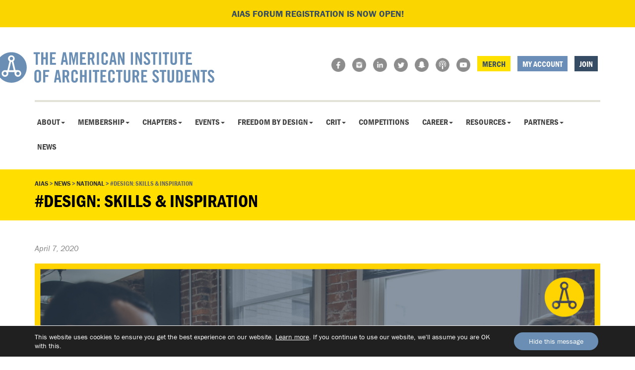

--- FILE ---
content_type: text/html; charset=UTF-8
request_url: https://www.aias.org/design-skills-inspiration/
body_size: 15978
content:
<!doctype html>  

<!--[if IEMobile 7 ]> <html lang="en-US"class="no-js iem7"> <![endif]-->
<!--[if lt IE 7 ]> <html lang="en-US" class="no-js ie6"> <![endif]-->
<!--[if IE 7 ]>    <html lang="en-US" class="no-js ie7"> <![endif]-->
<!--[if IE 8 ]>    <html lang="en-US" class="no-js ie8"> <![endif]-->
<!--[if (gte IE 9)|(gt IEMobile 7)|!(IEMobile)|!(IE)]><!--><html lang="en-US" class="no-js"><!--<![endif]-->
	
	<head>
		<meta charset="utf-8">
		<meta http-equiv="X-UA-Compatible" content="IE=edge,chrome=1">
		<title>#Design: Skills &amp; Inspiration - AIAS</title>	
		<meta name="viewport" content="width=device-width, initial-scale=1.0">
  		<link rel="pingback" href="https://www.aias.org/xmlrpc.php">
<link rel="stylesheet" href="https://use.typekit.net/qrc4spp.css">
<link rel="icon" type="image/png" href="/wp-content/themes/aias/images/favicon.png">
  			
  		

		<!-- wordpress head functions -->
		<meta name='robots' content='index, follow, max-image-preview:large, max-snippet:-1, max-video-preview:-1' />
	<style>img:is([sizes="auto" i], [sizes^="auto," i]) { contain-intrinsic-size: 3000px 1500px }</style>
	
	<!-- This site is optimized with the Yoast SEO plugin v24.6 - https://yoast.com/wordpress/plugins/seo/ -->
	<link rel="canonical" href="https://www.aias.org/design-skills-inspiration/" />
	<meta property="og:locale" content="en_US" />
	<meta property="og:type" content="article" />
	<meta property="og:title" content="#Design: Skills &amp; Inspiration - AIAS" />
	<meta property="og:description" content="One of the many bright sides of the current situation is that we&#8217;ve got a bit more time on our hands to develop skills and get inspired! Get back to... Read more &raquo;" />
	<meta property="og:url" content="https://www.aias.org/design-skills-inspiration/" />
	<meta property="og:site_name" content="AIAS" />
	<meta property="article:published_time" content="2020-04-07T17:00:11+00:00" />
	<meta property="article:modified_time" content="2020-05-06T17:39:35+00:00" />
	<meta property="og:image" content="https://www.aias.org/wp-content/uploads/2020/04/ExploreNew.jpg" />
	<meta property="og:image:width" content="1200" />
	<meta property="og:image:height" content="710" />
	<meta property="og:image:type" content="image/jpeg" />
	<meta name="author" content="Jordan Luther" />
	<meta name="twitter:label1" content="Written by" />
	<meta name="twitter:data1" content="Jordan Luther" />
	<meta name="twitter:label2" content="Est. reading time" />
	<meta name="twitter:data2" content="2 minutes" />
	<script type="application/ld+json" class="yoast-schema-graph">{"@context":"https://schema.org","@graph":[{"@type":"Article","@id":"https://www.aias.org/design-skills-inspiration/#article","isPartOf":{"@id":"https://www.aias.org/design-skills-inspiration/"},"author":{"name":"Jordan Luther","@id":"https://www.aias.org/#/schema/person/c6ab98ab4876670445c8b023875c5338"},"headline":"#Design: Skills &#038; Inspiration","datePublished":"2020-04-07T17:00:11+00:00","dateModified":"2020-05-06T17:39:35+00:00","mainEntityOfPage":{"@id":"https://www.aias.org/design-skills-inspiration/"},"wordCount":384,"publisher":{"@id":"https://www.aias.org/#organization"},"image":{"@id":"https://www.aias.org/design-skills-inspiration/#primaryimage"},"thumbnailUrl":"https://www.aias.org/wp-content/uploads/2020/04/ExploreNew.jpg","inLanguage":"en-US"},{"@type":"WebPage","@id":"https://www.aias.org/design-skills-inspiration/","url":"https://www.aias.org/design-skills-inspiration/","name":"#Design: Skills & Inspiration - AIAS","isPartOf":{"@id":"https://www.aias.org/#website"},"primaryImageOfPage":{"@id":"https://www.aias.org/design-skills-inspiration/#primaryimage"},"image":{"@id":"https://www.aias.org/design-skills-inspiration/#primaryimage"},"thumbnailUrl":"https://www.aias.org/wp-content/uploads/2020/04/ExploreNew.jpg","datePublished":"2020-04-07T17:00:11+00:00","dateModified":"2020-05-06T17:39:35+00:00","breadcrumb":{"@id":"https://www.aias.org/design-skills-inspiration/#breadcrumb"},"inLanguage":"en-US","potentialAction":[{"@type":"ReadAction","target":["https://www.aias.org/design-skills-inspiration/"]}]},{"@type":"ImageObject","inLanguage":"en-US","@id":"https://www.aias.org/design-skills-inspiration/#primaryimage","url":"https://www.aias.org/wp-content/uploads/2020/04/ExploreNew.jpg","contentUrl":"https://www.aias.org/wp-content/uploads/2020/04/ExploreNew.jpg","width":1200,"height":710},{"@type":"BreadcrumbList","@id":"https://www.aias.org/design-skills-inspiration/#breadcrumb","itemListElement":[{"@type":"ListItem","position":1,"name":"Home","item":"https://www.aias.org/"},{"@type":"ListItem","position":2,"name":"News","item":"https://www.aias.org/news/"},{"@type":"ListItem","position":3,"name":"#Design: Skills &#038; Inspiration"}]},{"@type":"WebSite","@id":"https://www.aias.org/#website","url":"https://www.aias.org/","name":"AIAS","description":"The American Institute of Architecture Students","publisher":{"@id":"https://www.aias.org/#organization"},"potentialAction":[{"@type":"SearchAction","target":{"@type":"EntryPoint","urlTemplate":"https://www.aias.org/?s={search_term_string}"},"query-input":{"@type":"PropertyValueSpecification","valueRequired":true,"valueName":"search_term_string"}}],"inLanguage":"en-US"},{"@type":"Organization","@id":"https://www.aias.org/#organization","name":"AIAS","url":"https://www.aias.org/","logo":{"@type":"ImageObject","inLanguage":"en-US","@id":"https://www.aias.org/#/schema/logo/image/","url":"https://www.aias.org/wp-content/uploads/2024/05/aias.png","contentUrl":"https://www.aias.org/wp-content/uploads/2024/05/aias.png","width":687,"height":97,"caption":"AIAS"},"image":{"@id":"https://www.aias.org/#/schema/logo/image/"}},{"@type":"Person","@id":"https://www.aias.org/#/schema/person/c6ab98ab4876670445c8b023875c5338","name":"Jordan Luther","image":{"@type":"ImageObject","inLanguage":"en-US","@id":"https://www.aias.org/#/schema/person/image/","url":"https://secure.gravatar.com/avatar/436a255d280de8b300a3f7c915870fd4?s=96&d=mm&r=g","contentUrl":"https://secure.gravatar.com/avatar/436a255d280de8b300a3f7c915870fd4?s=96&d=mm&r=g","caption":"Jordan Luther"},"url":"https://www.aias.org/author/prezzie/"}]}</script>
	<!-- / Yoast SEO plugin. -->


<link rel="alternate" type="text/calendar" title="AIAS &raquo; iCal Feed" href="https://www.aias.org/events/?ical=1" />
<script type="text/javascript">
/* <![CDATA[ */
window._wpemojiSettings = {"baseUrl":"https:\/\/s.w.org\/images\/core\/emoji\/15.0.3\/72x72\/","ext":".png","svgUrl":"https:\/\/s.w.org\/images\/core\/emoji\/15.0.3\/svg\/","svgExt":".svg","source":{"concatemoji":"https:\/\/www.aias.org\/wp-includes\/js\/wp-emoji-release.min.js?ver=6.7.2"}};
/*! This file is auto-generated */
!function(i,n){var o,s,e;function c(e){try{var t={supportTests:e,timestamp:(new Date).valueOf()};sessionStorage.setItem(o,JSON.stringify(t))}catch(e){}}function p(e,t,n){e.clearRect(0,0,e.canvas.width,e.canvas.height),e.fillText(t,0,0);var t=new Uint32Array(e.getImageData(0,0,e.canvas.width,e.canvas.height).data),r=(e.clearRect(0,0,e.canvas.width,e.canvas.height),e.fillText(n,0,0),new Uint32Array(e.getImageData(0,0,e.canvas.width,e.canvas.height).data));return t.every(function(e,t){return e===r[t]})}function u(e,t,n){switch(t){case"flag":return n(e,"\ud83c\udff3\ufe0f\u200d\u26a7\ufe0f","\ud83c\udff3\ufe0f\u200b\u26a7\ufe0f")?!1:!n(e,"\ud83c\uddfa\ud83c\uddf3","\ud83c\uddfa\u200b\ud83c\uddf3")&&!n(e,"\ud83c\udff4\udb40\udc67\udb40\udc62\udb40\udc65\udb40\udc6e\udb40\udc67\udb40\udc7f","\ud83c\udff4\u200b\udb40\udc67\u200b\udb40\udc62\u200b\udb40\udc65\u200b\udb40\udc6e\u200b\udb40\udc67\u200b\udb40\udc7f");case"emoji":return!n(e,"\ud83d\udc26\u200d\u2b1b","\ud83d\udc26\u200b\u2b1b")}return!1}function f(e,t,n){var r="undefined"!=typeof WorkerGlobalScope&&self instanceof WorkerGlobalScope?new OffscreenCanvas(300,150):i.createElement("canvas"),a=r.getContext("2d",{willReadFrequently:!0}),o=(a.textBaseline="top",a.font="600 32px Arial",{});return e.forEach(function(e){o[e]=t(a,e,n)}),o}function t(e){var t=i.createElement("script");t.src=e,t.defer=!0,i.head.appendChild(t)}"undefined"!=typeof Promise&&(o="wpEmojiSettingsSupports",s=["flag","emoji"],n.supports={everything:!0,everythingExceptFlag:!0},e=new Promise(function(e){i.addEventListener("DOMContentLoaded",e,{once:!0})}),new Promise(function(t){var n=function(){try{var e=JSON.parse(sessionStorage.getItem(o));if("object"==typeof e&&"number"==typeof e.timestamp&&(new Date).valueOf()<e.timestamp+604800&&"object"==typeof e.supportTests)return e.supportTests}catch(e){}return null}();if(!n){if("undefined"!=typeof Worker&&"undefined"!=typeof OffscreenCanvas&&"undefined"!=typeof URL&&URL.createObjectURL&&"undefined"!=typeof Blob)try{var e="postMessage("+f.toString()+"("+[JSON.stringify(s),u.toString(),p.toString()].join(",")+"));",r=new Blob([e],{type:"text/javascript"}),a=new Worker(URL.createObjectURL(r),{name:"wpTestEmojiSupports"});return void(a.onmessage=function(e){c(n=e.data),a.terminate(),t(n)})}catch(e){}c(n=f(s,u,p))}t(n)}).then(function(e){for(var t in e)n.supports[t]=e[t],n.supports.everything=n.supports.everything&&n.supports[t],"flag"!==t&&(n.supports.everythingExceptFlag=n.supports.everythingExceptFlag&&n.supports[t]);n.supports.everythingExceptFlag=n.supports.everythingExceptFlag&&!n.supports.flag,n.DOMReady=!1,n.readyCallback=function(){n.DOMReady=!0}}).then(function(){return e}).then(function(){var e;n.supports.everything||(n.readyCallback(),(e=n.source||{}).concatemoji?t(e.concatemoji):e.wpemoji&&e.twemoji&&(t(e.twemoji),t(e.wpemoji)))}))}((window,document),window._wpemojiSettings);
/* ]]> */
</script>
<link rel='stylesheet' id='twb-open-sans-css' href='https://fonts.googleapis.com/css?family=Open+Sans%3A300%2C400%2C500%2C600%2C700%2C800&#038;display=swap&#038;ver=6.7.2' type='text/css' media='all' />
<link rel='stylesheet' id='twb-global-css' href='https://www.aias.org/wp-content/plugins/wd-instagram-feed/booster/assets/css/global.css?ver=1.0.0' type='text/css' media='all' />
<style id='wp-emoji-styles-inline-css' type='text/css'>

	img.wp-smiley, img.emoji {
		display: inline !important;
		border: none !important;
		box-shadow: none !important;
		height: 1em !important;
		width: 1em !important;
		margin: 0 0.07em !important;
		vertical-align: -0.1em !important;
		background: none !important;
		padding: 0 !important;
	}
</style>
<link rel='stylesheet' id='wp-block-library-css' href='https://www.aias.org/wp-includes/css/dist/block-library/style.min.css?ver=6.7.2' type='text/css' media='all' />
<style id='qsm-quiz-style-inline-css' type='text/css'>


</style>
<style id='classic-theme-styles-inline-css' type='text/css'>
/*! This file is auto-generated */
.wp-block-button__link{color:#fff;background-color:#32373c;border-radius:9999px;box-shadow:none;text-decoration:none;padding:calc(.667em + 2px) calc(1.333em + 2px);font-size:1.125em}.wp-block-file__button{background:#32373c;color:#fff;text-decoration:none}
</style>
<style id='global-styles-inline-css' type='text/css'>
:root{--wp--preset--aspect-ratio--square: 1;--wp--preset--aspect-ratio--4-3: 4/3;--wp--preset--aspect-ratio--3-4: 3/4;--wp--preset--aspect-ratio--3-2: 3/2;--wp--preset--aspect-ratio--2-3: 2/3;--wp--preset--aspect-ratio--16-9: 16/9;--wp--preset--aspect-ratio--9-16: 9/16;--wp--preset--color--black: #000000;--wp--preset--color--cyan-bluish-gray: #abb8c3;--wp--preset--color--white: #ffffff;--wp--preset--color--pale-pink: #f78da7;--wp--preset--color--vivid-red: #cf2e2e;--wp--preset--color--luminous-vivid-orange: #ff6900;--wp--preset--color--luminous-vivid-amber: #fcb900;--wp--preset--color--light-green-cyan: #7bdcb5;--wp--preset--color--vivid-green-cyan: #00d084;--wp--preset--color--pale-cyan-blue: #8ed1fc;--wp--preset--color--vivid-cyan-blue: #0693e3;--wp--preset--color--vivid-purple: #9b51e0;--wp--preset--gradient--vivid-cyan-blue-to-vivid-purple: linear-gradient(135deg,rgba(6,147,227,1) 0%,rgb(155,81,224) 100%);--wp--preset--gradient--light-green-cyan-to-vivid-green-cyan: linear-gradient(135deg,rgb(122,220,180) 0%,rgb(0,208,130) 100%);--wp--preset--gradient--luminous-vivid-amber-to-luminous-vivid-orange: linear-gradient(135deg,rgba(252,185,0,1) 0%,rgba(255,105,0,1) 100%);--wp--preset--gradient--luminous-vivid-orange-to-vivid-red: linear-gradient(135deg,rgba(255,105,0,1) 0%,rgb(207,46,46) 100%);--wp--preset--gradient--very-light-gray-to-cyan-bluish-gray: linear-gradient(135deg,rgb(238,238,238) 0%,rgb(169,184,195) 100%);--wp--preset--gradient--cool-to-warm-spectrum: linear-gradient(135deg,rgb(74,234,220) 0%,rgb(151,120,209) 20%,rgb(207,42,186) 40%,rgb(238,44,130) 60%,rgb(251,105,98) 80%,rgb(254,248,76) 100%);--wp--preset--gradient--blush-light-purple: linear-gradient(135deg,rgb(255,206,236) 0%,rgb(152,150,240) 100%);--wp--preset--gradient--blush-bordeaux: linear-gradient(135deg,rgb(254,205,165) 0%,rgb(254,45,45) 50%,rgb(107,0,62) 100%);--wp--preset--gradient--luminous-dusk: linear-gradient(135deg,rgb(255,203,112) 0%,rgb(199,81,192) 50%,rgb(65,88,208) 100%);--wp--preset--gradient--pale-ocean: linear-gradient(135deg,rgb(255,245,203) 0%,rgb(182,227,212) 50%,rgb(51,167,181) 100%);--wp--preset--gradient--electric-grass: linear-gradient(135deg,rgb(202,248,128) 0%,rgb(113,206,126) 100%);--wp--preset--gradient--midnight: linear-gradient(135deg,rgb(2,3,129) 0%,rgb(40,116,252) 100%);--wp--preset--font-size--small: 13px;--wp--preset--font-size--medium: 20px;--wp--preset--font-size--large: 36px;--wp--preset--font-size--x-large: 42px;--wp--preset--spacing--20: 0.44rem;--wp--preset--spacing--30: 0.67rem;--wp--preset--spacing--40: 1rem;--wp--preset--spacing--50: 1.5rem;--wp--preset--spacing--60: 2.25rem;--wp--preset--spacing--70: 3.38rem;--wp--preset--spacing--80: 5.06rem;--wp--preset--shadow--natural: 6px 6px 9px rgba(0, 0, 0, 0.2);--wp--preset--shadow--deep: 12px 12px 50px rgba(0, 0, 0, 0.4);--wp--preset--shadow--sharp: 6px 6px 0px rgba(0, 0, 0, 0.2);--wp--preset--shadow--outlined: 6px 6px 0px -3px rgba(255, 255, 255, 1), 6px 6px rgba(0, 0, 0, 1);--wp--preset--shadow--crisp: 6px 6px 0px rgba(0, 0, 0, 1);}:where(.is-layout-flex){gap: 0.5em;}:where(.is-layout-grid){gap: 0.5em;}body .is-layout-flex{display: flex;}.is-layout-flex{flex-wrap: wrap;align-items: center;}.is-layout-flex > :is(*, div){margin: 0;}body .is-layout-grid{display: grid;}.is-layout-grid > :is(*, div){margin: 0;}:where(.wp-block-columns.is-layout-flex){gap: 2em;}:where(.wp-block-columns.is-layout-grid){gap: 2em;}:where(.wp-block-post-template.is-layout-flex){gap: 1.25em;}:where(.wp-block-post-template.is-layout-grid){gap: 1.25em;}.has-black-color{color: var(--wp--preset--color--black) !important;}.has-cyan-bluish-gray-color{color: var(--wp--preset--color--cyan-bluish-gray) !important;}.has-white-color{color: var(--wp--preset--color--white) !important;}.has-pale-pink-color{color: var(--wp--preset--color--pale-pink) !important;}.has-vivid-red-color{color: var(--wp--preset--color--vivid-red) !important;}.has-luminous-vivid-orange-color{color: var(--wp--preset--color--luminous-vivid-orange) !important;}.has-luminous-vivid-amber-color{color: var(--wp--preset--color--luminous-vivid-amber) !important;}.has-light-green-cyan-color{color: var(--wp--preset--color--light-green-cyan) !important;}.has-vivid-green-cyan-color{color: var(--wp--preset--color--vivid-green-cyan) !important;}.has-pale-cyan-blue-color{color: var(--wp--preset--color--pale-cyan-blue) !important;}.has-vivid-cyan-blue-color{color: var(--wp--preset--color--vivid-cyan-blue) !important;}.has-vivid-purple-color{color: var(--wp--preset--color--vivid-purple) !important;}.has-black-background-color{background-color: var(--wp--preset--color--black) !important;}.has-cyan-bluish-gray-background-color{background-color: var(--wp--preset--color--cyan-bluish-gray) !important;}.has-white-background-color{background-color: var(--wp--preset--color--white) !important;}.has-pale-pink-background-color{background-color: var(--wp--preset--color--pale-pink) !important;}.has-vivid-red-background-color{background-color: var(--wp--preset--color--vivid-red) !important;}.has-luminous-vivid-orange-background-color{background-color: var(--wp--preset--color--luminous-vivid-orange) !important;}.has-luminous-vivid-amber-background-color{background-color: var(--wp--preset--color--luminous-vivid-amber) !important;}.has-light-green-cyan-background-color{background-color: var(--wp--preset--color--light-green-cyan) !important;}.has-vivid-green-cyan-background-color{background-color: var(--wp--preset--color--vivid-green-cyan) !important;}.has-pale-cyan-blue-background-color{background-color: var(--wp--preset--color--pale-cyan-blue) !important;}.has-vivid-cyan-blue-background-color{background-color: var(--wp--preset--color--vivid-cyan-blue) !important;}.has-vivid-purple-background-color{background-color: var(--wp--preset--color--vivid-purple) !important;}.has-black-border-color{border-color: var(--wp--preset--color--black) !important;}.has-cyan-bluish-gray-border-color{border-color: var(--wp--preset--color--cyan-bluish-gray) !important;}.has-white-border-color{border-color: var(--wp--preset--color--white) !important;}.has-pale-pink-border-color{border-color: var(--wp--preset--color--pale-pink) !important;}.has-vivid-red-border-color{border-color: var(--wp--preset--color--vivid-red) !important;}.has-luminous-vivid-orange-border-color{border-color: var(--wp--preset--color--luminous-vivid-orange) !important;}.has-luminous-vivid-amber-border-color{border-color: var(--wp--preset--color--luminous-vivid-amber) !important;}.has-light-green-cyan-border-color{border-color: var(--wp--preset--color--light-green-cyan) !important;}.has-vivid-green-cyan-border-color{border-color: var(--wp--preset--color--vivid-green-cyan) !important;}.has-pale-cyan-blue-border-color{border-color: var(--wp--preset--color--pale-cyan-blue) !important;}.has-vivid-cyan-blue-border-color{border-color: var(--wp--preset--color--vivid-cyan-blue) !important;}.has-vivid-purple-border-color{border-color: var(--wp--preset--color--vivid-purple) !important;}.has-vivid-cyan-blue-to-vivid-purple-gradient-background{background: var(--wp--preset--gradient--vivid-cyan-blue-to-vivid-purple) !important;}.has-light-green-cyan-to-vivid-green-cyan-gradient-background{background: var(--wp--preset--gradient--light-green-cyan-to-vivid-green-cyan) !important;}.has-luminous-vivid-amber-to-luminous-vivid-orange-gradient-background{background: var(--wp--preset--gradient--luminous-vivid-amber-to-luminous-vivid-orange) !important;}.has-luminous-vivid-orange-to-vivid-red-gradient-background{background: var(--wp--preset--gradient--luminous-vivid-orange-to-vivid-red) !important;}.has-very-light-gray-to-cyan-bluish-gray-gradient-background{background: var(--wp--preset--gradient--very-light-gray-to-cyan-bluish-gray) !important;}.has-cool-to-warm-spectrum-gradient-background{background: var(--wp--preset--gradient--cool-to-warm-spectrum) !important;}.has-blush-light-purple-gradient-background{background: var(--wp--preset--gradient--blush-light-purple) !important;}.has-blush-bordeaux-gradient-background{background: var(--wp--preset--gradient--blush-bordeaux) !important;}.has-luminous-dusk-gradient-background{background: var(--wp--preset--gradient--luminous-dusk) !important;}.has-pale-ocean-gradient-background{background: var(--wp--preset--gradient--pale-ocean) !important;}.has-electric-grass-gradient-background{background: var(--wp--preset--gradient--electric-grass) !important;}.has-midnight-gradient-background{background: var(--wp--preset--gradient--midnight) !important;}.has-small-font-size{font-size: var(--wp--preset--font-size--small) !important;}.has-medium-font-size{font-size: var(--wp--preset--font-size--medium) !important;}.has-large-font-size{font-size: var(--wp--preset--font-size--large) !important;}.has-x-large-font-size{font-size: var(--wp--preset--font-size--x-large) !important;}
:where(.wp-block-post-template.is-layout-flex){gap: 1.25em;}:where(.wp-block-post-template.is-layout-grid){gap: 1.25em;}
:where(.wp-block-columns.is-layout-flex){gap: 2em;}:where(.wp-block-columns.is-layout-grid){gap: 2em;}
:root :where(.wp-block-pullquote){font-size: 1.5em;line-height: 1.6;}
</style>
<link rel='stylesheet' id='aoitori-layout-styles-css' href='https://www.aias.org/wp-content/plugins/aoi-tori/css/aoitori-layout.css?ver=3.0' type='text/css' media='all' />
<link rel='stylesheet' id='responsive-lightbox-swipebox-css' href='https://www.aias.org/wp-content/plugins/responsive-lightbox/assets/swipebox/swipebox.min.css?ver=2.5.0' type='text/css' media='all' />
<link rel='stylesheet' id='bootstrap-css' href='https://www.aias.org/wp-content/themes/aias/library/css/bootstrap.css?ver=1.0' type='text/css' media='all' />
<link rel='stylesheet' id='wpbs-style-css' href='https://www.aias.org/wp-content/themes/aias/style.css?ver=1.0' type='text/css' media='all' />
<link rel='stylesheet' id='tf-compiled-options-aoitori-css' href='http://www.aias.org/wp-content/uploads/titan-framework-aoitori-css.css?ver=6.7.2' type='text/css' media='all' />
<link rel='stylesheet' id='moove_gdpr_frontend-css' href='https://www.aias.org/wp-content/plugins/gdpr-cookie-compliance/dist/styles/gdpr-main-nf.css?ver=4.15.10' type='text/css' media='all' />
<style id='moove_gdpr_frontend-inline-css' type='text/css'>
				#moove_gdpr_cookie_modal .moove-gdpr-modal-content .moove-gdpr-tab-main h3.tab-title, 
				#moove_gdpr_cookie_modal .moove-gdpr-modal-content .moove-gdpr-tab-main span.tab-title,
				#moove_gdpr_cookie_modal .moove-gdpr-modal-content .moove-gdpr-modal-left-content #moove-gdpr-menu li a, 
				#moove_gdpr_cookie_modal .moove-gdpr-modal-content .moove-gdpr-modal-left-content #moove-gdpr-menu li button,
				#moove_gdpr_cookie_modal .moove-gdpr-modal-content .moove-gdpr-modal-left-content .moove-gdpr-branding-cnt a,
				#moove_gdpr_cookie_modal .moove-gdpr-modal-content .moove-gdpr-modal-footer-content .moove-gdpr-button-holder a.mgbutton, 
				#moove_gdpr_cookie_modal .moove-gdpr-modal-content .moove-gdpr-modal-footer-content .moove-gdpr-button-holder button.mgbutton,
				#moove_gdpr_cookie_modal .cookie-switch .cookie-slider:after, 
				#moove_gdpr_cookie_modal .cookie-switch .slider:after, 
				#moove_gdpr_cookie_modal .switch .cookie-slider:after, 
				#moove_gdpr_cookie_modal .switch .slider:after,
				#moove_gdpr_cookie_info_bar .moove-gdpr-info-bar-container .moove-gdpr-info-bar-content p, 
				#moove_gdpr_cookie_info_bar .moove-gdpr-info-bar-container .moove-gdpr-info-bar-content p a,
				#moove_gdpr_cookie_info_bar .moove-gdpr-info-bar-container .moove-gdpr-info-bar-content a.mgbutton, 
				#moove_gdpr_cookie_info_bar .moove-gdpr-info-bar-container .moove-gdpr-info-bar-content button.mgbutton,
				#moove_gdpr_cookie_modal .moove-gdpr-modal-content .moove-gdpr-tab-main .moove-gdpr-tab-main-content h1, 
				#moove_gdpr_cookie_modal .moove-gdpr-modal-content .moove-gdpr-tab-main .moove-gdpr-tab-main-content h2, 
				#moove_gdpr_cookie_modal .moove-gdpr-modal-content .moove-gdpr-tab-main .moove-gdpr-tab-main-content h3, 
				#moove_gdpr_cookie_modal .moove-gdpr-modal-content .moove-gdpr-tab-main .moove-gdpr-tab-main-content h4, 
				#moove_gdpr_cookie_modal .moove-gdpr-modal-content .moove-gdpr-tab-main .moove-gdpr-tab-main-content h5, 
				#moove_gdpr_cookie_modal .moove-gdpr-modal-content .moove-gdpr-tab-main .moove-gdpr-tab-main-content h6,
				#moove_gdpr_cookie_modal .moove-gdpr-modal-content.moove_gdpr_modal_theme_v2 .moove-gdpr-modal-title .tab-title,
				#moove_gdpr_cookie_modal .moove-gdpr-modal-content.moove_gdpr_modal_theme_v2 .moove-gdpr-tab-main h3.tab-title, 
				#moove_gdpr_cookie_modal .moove-gdpr-modal-content.moove_gdpr_modal_theme_v2 .moove-gdpr-tab-main span.tab-title,
				#moove_gdpr_cookie_modal .moove-gdpr-modal-content.moove_gdpr_modal_theme_v2 .moove-gdpr-branding-cnt a {
				 	font-weight: inherit				}
			#moove_gdpr_cookie_modal,#moove_gdpr_cookie_info_bar,.gdpr_cookie_settings_shortcode_content{font-family:inherit}#moove_gdpr_save_popup_settings_button{background-color:#373737;color:#fff}#moove_gdpr_save_popup_settings_button:hover{background-color:#000}#moove_gdpr_cookie_info_bar .moove-gdpr-info-bar-container .moove-gdpr-info-bar-content a.mgbutton,#moove_gdpr_cookie_info_bar .moove-gdpr-info-bar-container .moove-gdpr-info-bar-content button.mgbutton{background-color:#6b8fb4}#moove_gdpr_cookie_modal .moove-gdpr-modal-content .moove-gdpr-modal-footer-content .moove-gdpr-button-holder a.mgbutton,#moove_gdpr_cookie_modal .moove-gdpr-modal-content .moove-gdpr-modal-footer-content .moove-gdpr-button-holder button.mgbutton,.gdpr_cookie_settings_shortcode_content .gdpr-shr-button.button-green{background-color:#6b8fb4;border-color:#6b8fb4}#moove_gdpr_cookie_modal .moove-gdpr-modal-content .moove-gdpr-modal-footer-content .moove-gdpr-button-holder a.mgbutton:hover,#moove_gdpr_cookie_modal .moove-gdpr-modal-content .moove-gdpr-modal-footer-content .moove-gdpr-button-holder button.mgbutton:hover,.gdpr_cookie_settings_shortcode_content .gdpr-shr-button.button-green:hover{background-color:#fff;color:#6b8fb4}#moove_gdpr_cookie_modal .moove-gdpr-modal-content .moove-gdpr-modal-close i,#moove_gdpr_cookie_modal .moove-gdpr-modal-content .moove-gdpr-modal-close span.gdpr-icon{background-color:#6b8fb4;border:1px solid #6b8fb4}#moove_gdpr_cookie_info_bar span.change-settings-button.focus-g,#moove_gdpr_cookie_info_bar span.change-settings-button:focus,#moove_gdpr_cookie_info_bar button.change-settings-button.focus-g,#moove_gdpr_cookie_info_bar button.change-settings-button:focus{-webkit-box-shadow:0 0 1px 3px #6b8fb4;-moz-box-shadow:0 0 1px 3px #6b8fb4;box-shadow:0 0 1px 3px #6b8fb4}#moove_gdpr_cookie_modal .moove-gdpr-modal-content .moove-gdpr-modal-close i:hover,#moove_gdpr_cookie_modal .moove-gdpr-modal-content .moove-gdpr-modal-close span.gdpr-icon:hover,#moove_gdpr_cookie_info_bar span[data-href]>u.change-settings-button{color:#6b8fb4}#moove_gdpr_cookie_modal .moove-gdpr-modal-content .moove-gdpr-modal-left-content #moove-gdpr-menu li.menu-item-selected a span.gdpr-icon,#moove_gdpr_cookie_modal .moove-gdpr-modal-content .moove-gdpr-modal-left-content #moove-gdpr-menu li.menu-item-selected button span.gdpr-icon{color:inherit}#moove_gdpr_cookie_modal .moove-gdpr-modal-content .moove-gdpr-modal-left-content #moove-gdpr-menu li a span.gdpr-icon,#moove_gdpr_cookie_modal .moove-gdpr-modal-content .moove-gdpr-modal-left-content #moove-gdpr-menu li button span.gdpr-icon{color:inherit}#moove_gdpr_cookie_modal .gdpr-acc-link{line-height:0;font-size:0;color:transparent;position:absolute}#moove_gdpr_cookie_modal .moove-gdpr-modal-content .moove-gdpr-modal-close:hover i,#moove_gdpr_cookie_modal .moove-gdpr-modal-content .moove-gdpr-modal-left-content #moove-gdpr-menu li a,#moove_gdpr_cookie_modal .moove-gdpr-modal-content .moove-gdpr-modal-left-content #moove-gdpr-menu li button,#moove_gdpr_cookie_modal .moove-gdpr-modal-content .moove-gdpr-modal-left-content #moove-gdpr-menu li button i,#moove_gdpr_cookie_modal .moove-gdpr-modal-content .moove-gdpr-modal-left-content #moove-gdpr-menu li a i,#moove_gdpr_cookie_modal .moove-gdpr-modal-content .moove-gdpr-tab-main .moove-gdpr-tab-main-content a:hover,#moove_gdpr_cookie_info_bar.moove-gdpr-dark-scheme .moove-gdpr-info-bar-container .moove-gdpr-info-bar-content a.mgbutton:hover,#moove_gdpr_cookie_info_bar.moove-gdpr-dark-scheme .moove-gdpr-info-bar-container .moove-gdpr-info-bar-content button.mgbutton:hover,#moove_gdpr_cookie_info_bar.moove-gdpr-dark-scheme .moove-gdpr-info-bar-container .moove-gdpr-info-bar-content a:hover,#moove_gdpr_cookie_info_bar.moove-gdpr-dark-scheme .moove-gdpr-info-bar-container .moove-gdpr-info-bar-content button:hover,#moove_gdpr_cookie_info_bar.moove-gdpr-dark-scheme .moove-gdpr-info-bar-container .moove-gdpr-info-bar-content span.change-settings-button:hover,#moove_gdpr_cookie_info_bar.moove-gdpr-dark-scheme .moove-gdpr-info-bar-container .moove-gdpr-info-bar-content button.change-settings-button:hover,#moove_gdpr_cookie_info_bar.moove-gdpr-dark-scheme .moove-gdpr-info-bar-container .moove-gdpr-info-bar-content u.change-settings-button:hover,#moove_gdpr_cookie_info_bar span[data-href]>u.change-settings-button,#moove_gdpr_cookie_info_bar.moove-gdpr-dark-scheme .moove-gdpr-info-bar-container .moove-gdpr-info-bar-content a.mgbutton.focus-g,#moove_gdpr_cookie_info_bar.moove-gdpr-dark-scheme .moove-gdpr-info-bar-container .moove-gdpr-info-bar-content button.mgbutton.focus-g,#moove_gdpr_cookie_info_bar.moove-gdpr-dark-scheme .moove-gdpr-info-bar-container .moove-gdpr-info-bar-content a.focus-g,#moove_gdpr_cookie_info_bar.moove-gdpr-dark-scheme .moove-gdpr-info-bar-container .moove-gdpr-info-bar-content button.focus-g,#moove_gdpr_cookie_info_bar.moove-gdpr-dark-scheme .moove-gdpr-info-bar-container .moove-gdpr-info-bar-content a.mgbutton:focus,#moove_gdpr_cookie_info_bar.moove-gdpr-dark-scheme .moove-gdpr-info-bar-container .moove-gdpr-info-bar-content button.mgbutton:focus,#moove_gdpr_cookie_info_bar.moove-gdpr-dark-scheme .moove-gdpr-info-bar-container .moove-gdpr-info-bar-content a:focus,#moove_gdpr_cookie_info_bar.moove-gdpr-dark-scheme .moove-gdpr-info-bar-container .moove-gdpr-info-bar-content button:focus,#moove_gdpr_cookie_info_bar.moove-gdpr-dark-scheme .moove-gdpr-info-bar-container .moove-gdpr-info-bar-content span.change-settings-button.focus-g,span.change-settings-button:focus,button.change-settings-button.focus-g,button.change-settings-button:focus,#moove_gdpr_cookie_info_bar.moove-gdpr-dark-scheme .moove-gdpr-info-bar-container .moove-gdpr-info-bar-content u.change-settings-button.focus-g,#moove_gdpr_cookie_info_bar.moove-gdpr-dark-scheme .moove-gdpr-info-bar-container .moove-gdpr-info-bar-content u.change-settings-button:focus{color:#6b8fb4}#moove_gdpr_cookie_modal.gdpr_lightbox-hide{display:none}
</style>
<script type="text/javascript" src="https://www.aias.org/wp-includes/js/jquery/jquery.min.js?ver=3.7.1" id="jquery-core-js"></script>
<script type="text/javascript" src="https://www.aias.org/wp-includes/js/jquery/jquery-migrate.min.js?ver=3.4.1" id="jquery-migrate-js"></script>
<script type="text/javascript" src="https://www.aias.org/wp-content/plugins/wd-instagram-feed/booster/assets/js/circle-progress.js?ver=1.2.2" id="twb-circle-js"></script>
<script type="text/javascript" id="twb-global-js-extra">
/* <![CDATA[ */
var twb = {"nonce":"655b4c7cb7","ajax_url":"https:\/\/www.aias.org\/wp-admin\/admin-ajax.php","plugin_url":"https:\/\/www.aias.org\/wp-content\/plugins\/wd-instagram-feed\/booster","href":"https:\/\/www.aias.org\/wp-admin\/admin.php?page=twb_instagram-feed"};
var twb = {"nonce":"655b4c7cb7","ajax_url":"https:\/\/www.aias.org\/wp-admin\/admin-ajax.php","plugin_url":"https:\/\/www.aias.org\/wp-content\/plugins\/wd-instagram-feed\/booster","href":"https:\/\/www.aias.org\/wp-admin\/admin.php?page=twb_instagram-feed"};
/* ]]> */
</script>
<script type="text/javascript" src="https://www.aias.org/wp-content/plugins/wd-instagram-feed/booster/assets/js/global.js?ver=1.0.0" id="twb-global-js"></script>
<script type="text/javascript" src="https://www.aias.org/wp-content/plugins/responsive-lightbox/assets/swipebox/jquery.swipebox.min.js?ver=2.5.0" id="responsive-lightbox-swipebox-js"></script>
<script src='https://www.aias.org/wp-content/plugins/the-events-calendar/common/src/resources/js/underscore-before.js'></script>
<script type="text/javascript" src="https://www.aias.org/wp-includes/js/underscore.min.js?ver=1.13.7" id="underscore-js"></script>
<script src='https://www.aias.org/wp-content/plugins/the-events-calendar/common/src/resources/js/underscore-after.js'></script>
<script type="text/javascript" src="https://www.aias.org/wp-content/plugins/responsive-lightbox/assets/infinitescroll/infinite-scroll.pkgd.min.js?ver=6.7.2" id="responsive-lightbox-infinite-scroll-js"></script>
<script type="text/javascript" id="responsive-lightbox-js-before">
/* <![CDATA[ */
var rlArgs = {"script":"swipebox","selector":"lightbox","customEvents":"","activeGalleries":false,"animation":true,"hideCloseButtonOnMobile":false,"removeBarsOnMobile":true,"hideBars":true,"hideBarsDelay":5000,"videoMaxWidth":1080,"useSVG":true,"loopAtEnd":false,"woocommerce_gallery":false,"ajaxurl":"https:\/\/www.aias.org\/wp-admin\/admin-ajax.php","nonce":"1fe674e8f5","preview":false,"postId":18915,"scriptExtension":false};
/* ]]> */
</script>
<script type="text/javascript" src="https://www.aias.org/wp-content/plugins/responsive-lightbox/js/front.js?ver=2.5.0" id="responsive-lightbox-js"></script>
<script type="text/javascript" src="https://www.aias.org/wp-content/themes/aias/library/js/bootstrap.min.js?ver=1.2" id="bootstrap-js"></script>
<script type="text/javascript" src="https://www.aias.org/wp-content/themes/aias/library/js/scripts.js?ver=1.2" id="wpbs-scripts-js"></script>
<script type="text/javascript" src="https://www.aias.org/wp-content/themes/aias/library/js/modernizr.full.min.js?ver=1.2" id="modernizr-js"></script>
<link rel="https://api.w.org/" href="https://www.aias.org/wp-json/" /><link rel="alternate" title="JSON" type="application/json" href="https://www.aias.org/wp-json/wp/v2/posts/18915" /><link rel='shortlink' href='https://www.aias.org/?p=18915' />
<link rel="alternate" title="oEmbed (JSON)" type="application/json+oembed" href="https://www.aias.org/wp-json/oembed/1.0/embed?url=https%3A%2F%2Fwww.aias.org%2Fdesign-skills-inspiration%2F" />
<link rel="alternate" title="oEmbed (XML)" type="text/xml+oembed" href="https://www.aias.org/wp-json/oembed/1.0/embed?url=https%3A%2F%2Fwww.aias.org%2Fdesign-skills-inspiration%2F&#038;format=xml" />

<!-- This site is using AdRotate v5.13.6.1 to display their advertisements - https://ajdg.solutions/ -->
<!-- AdRotate CSS -->
<style type="text/css" media="screen">
	.g { margin:0px; padding:0px; overflow:hidden; line-height:1; zoom:1; }
	.g img { height:auto; }
	.g-col { position:relative; float:left; }
	.g-col:first-child { margin-left: 0; }
	.g-col:last-child { margin-right: 0; }
	.g-1 { min-width:0px; max-width:1200px; margin: 0 auto; }
	.b-1 { margin:0px 0px 0px 0px; }
	@media only screen and (max-width: 480px) {
		.g-col, .g-dyn, .g-single { width:100%; margin-left:0; margin-right:0; }
	}
</style>
<!-- /AdRotate CSS -->

<meta name="tec-api-version" content="v1"><meta name="tec-api-origin" content="https://www.aias.org"><link rel="alternate" href="https://www.aias.org/wp-json/tribe/events/v1/" /><style type="text/css">.recentcomments a{display:inline !important;padding:0 !important;margin:0 !important;}</style><script type="text/javascript">
setTimeout(function(){var a=document.createElement("script");
var b=document.getElementsByTagName("script")[0];
a.src=document.location.protocol+"//script.crazyegg.com/pages/scripts/0068/2970.js?"+Math.floor(new Date().getTime()/3600000);
a.async=true;a.type="text/javascript";b.parentNode.insertBefore(a,b)}, 1);
</script>		<!-- end of wordpress head -->
		<!-- IE8 fallback moved below head to work properly. Added respond as well. Tested to work. -->
			<!-- media-queries.js (fallback) -->
		<!--[if lt IE 9]>
			<script src="http://css3-mediaqueries-js.googlecode.com/svn/trunk/css3-mediaqueries.js"></script>			
		<![endif]-->

		<!-- html5.js -->
		<!--[if lt IE 9]>
			<script src="http://html5shim.googlecode.com/svn/trunk/html5.js"></script>
		<![endif]-->	
		
			<!-- respond.js -->
		<!--[if lt IE 9]>
		          <script type='text/javascript' src="http://cdnjs.cloudflare.com/ajax/libs/respond.js/1.4.2/respond.js"></script>
		<![endif]-->	


		<script type="text/javascript">
		
			jQuery(function() {
			    //caches a jQuery object containing the header element
			    var header = jQuery(".sticking-menu");
			    jQuery(window).scroll(function() {
			        var scroll = jQuery(window).scrollTop();
			
			        if (scroll >= 300) {
			            header.removeClass('menuhide').addClass("menudisp");
			        } else {
			            header.removeClass("menudisp").addClass('menuhide');
			        }
			    });
			});
			
		</script>
			
			<script src="//assets.adobedtm.com/c876840ac68fc41c08a580a3fb1869c51ca83380/satelliteLib-3a9ab722223d4eb4c99999ec40856dd2e6ce931c.js"></script>
			
			<script src="/wp-content/themes/aias/library/js/jquery.matchHeight-min.js" type="text/javascript"></script>
			
			<script type="text/javascript">
			  var protocol = document.location.protocol == "https:" ? "https" : "http";
			  var z = document.createElement("script");
			  z.type = "text/javascript";
			  z.src = protocol + "://s.zkcdn.net/ados.js";
			  z.async = true;
			  var s = document.getElementsByTagName("script")[0];
			  s.parentNode.insertBefore(z,s);
			</script>
			<script type="text/javascript">
			  var ados = ados || {};
			  ados.run = ados.run || [];
			  ados.run.push(function() {
			    /* load placement for account: Multiview, site: AIASweb - American Institute of Architecture Students - MultiWeb, size: 970x90 - Super Leaderboard, zone: AIASweb - Super Leader (new website) - 970x90 */
			    ados_add_placement(4466, 56260, "mvsuperleaderboard", 77).setZone(156239);
			    ados_add_placement(4466, 56260, "mvmiddlebanner", 899).setZone(67125);
			    ados_add_placement(4466, 56260, "mvleaderboard", 4).setZone(59616);
			ados_setDomain('engine.multiview.com');
			    ados_load();
			  });
			</script>
			<style type="text/css">
						#mvsuperleaderboard img {
						      max-width:100% !important; 
						      height: auto !important;
						}
			#mvmiddlebanner img {
						      max-width:100% !important; 
						      height: auto !important;
						}
			#mvleaderboard img {
						      max-width:100% !important; 
						      height: auto !important;
						}
					</style>
					
					
	</head>
	
	<body class="post-template-default single single-post postid-18915 single-format-standard tribe-no-js">
											<div class="annoucement-bar">
				<p><a href="https://www.aias.org/events/forum-2026-denver/">AIAS FORUM Registration is Now Open!</a></p>
 
				</div>
								
	<script>(function(i,s,o,g,r,a,m){i['GoogleAnalyticsObject']=r;i[r]=i[r]||function(){
	  (i[r].q=i[r].q||[]).push(arguments)},i[r].l=1*new Date();a=s.createElement(o),
	  m=s.getElementsByTagName(o)[0];a.async=1;a.src=g;m.parentNode.insertBefore(a,m)
	  })(window,document,'script','//www.google-analytics.com/analytics.js','ga');
	
	  ga('create', 'UA-60182031-1', 'auto');
	  ga('send', 'pageview');</script>			
				
				
				
		<header role="banner">
				
			<div class="navbar navbar-default navbar-static-top">
				<div class="container">
				
				<div class="row">
          <div class="col-sm-5">
					<div class="navbar-header">
						<button type="button" class="navbar-toggle" data-toggle="collapse" data-target=".navbar-responsive-collapse">
							<span class="icon-bar"></span>
							<span class="icon-bar"></span>
							<span class="icon-bar"></span>
						</button>

				<a href="/"><img class="main-logo" src="/wp-content/themes/aias/images/AIAS-logo-main.svg"/></a>
					</div></div>


					<div class="col-sm-7 navbar-right">
					
						<ul class="list-inline hidden-xs">
						
							<li class="social-icon header-social "><a class="hidden-sm" href="https://www.facebook.com/aiasorg" target="_blank"><img src="/wp-content/themes/aias/images/social-bw/facebook.png"/></a></li>
							<li class="social-icon header-social "><a class="hidden-sm" href="https://instagram.com/aiasorg/" target="_blank"><img src="/wp-content/themes/aias/images/social-bw/instagram.png"/></a></li>
							<li class="social-icon header-social "><a class="hidden-sm" href="https://www.google.com/url?sa=t&rct=j&q=&esrc=s&source=web&cd=1&cad=rja&uact=8&ved=0ahUKEwjj9Pvgt8jNAhXFej4KHcCQDJwQFggeMAA&url=https%3A%2F%2Fwww.linkedin.com%2Fcompany%2Faias&usg=AFQjCNHa-OOCVJwU0LbW4PWWDeNA8jJi-Q" target="_blank"><img src="/wp-content/themes/aias/images/social-bw/linkedin.png"/></a></li>
							<li class="social-icon header-social "><a class="hidden-sm" href="https://twitter.com/AIASorg" target="_blank"><img src="/wp-content/themes/aias/images/social-bw/twitter.png"/></a></li>
							<li class="social-icon header-social "><a class="hidden-sm" class="hidden-sm"href="https://snapchat.com" target="_blank"><img src="/wp-content/themes/aias/images/social-bw/snapchat.png"/></a></li>
							<li class="social-icon header-social"><a href="https://itunes.apple.com/us/podcast/the-askanarchitect-show/id1282586545?mt=2" target="_blank"><img src="/wp-content/themes/aias/images/social-bw/podcast.png"/></a></li>
							<li class="social-icon header-social"><a href="https://www.youtube.com/channel/UC6tPQyhujibbfvg01iZ3aDg" target="_blank"><img src="/wp-content/themes/aias/images/social-bw/youtube.png"/></a></li>
							<li><a href="https://www.jostens.com/apps/store/productBrowse/3394082/American-Institute-of-Architecture-Students/Graduation-Caps-and-Gowns/col_greg_3394082/CATALOG_COLLEGE?subCatalog=true" target="_blank" class="btn-60">Merch</a></li>
							<li><a href="https://aias.memberclicks.net/member-landing-page" target="_blank" class="btn-account">My Account</a></li>
						<li><a href="https://aias.memberclicks.net/index.php?option=com_mcform&amp;view=ngforms&amp;id=2215668#!/" target="_blank" class="btn-join">Join</a></li>
						
						</ul>
					
					
					</div>
					
					</div>
					

				</div> <!-- end .container -->
				
				<div class="container">
				<div class="collapse navbar-collapse navbar-responsive-collapse">
					
					
										<ul id="menu-main" class="nav navbar-nav"><li id="menu-item-5666" class="dropdown menu-item menu-item-type-custom menu-item-object-custom menu-item-has-children"><a href="/about/about/">About<b class="caret"></b></a>
<ul class="dropdown-menu">
	<li id="menu-item-45" class="menu-item menu-item-type-post_type menu-item-object-page"><a href="https://www.aias.org/about/about/">About</a></li>
	<li id="menu-item-46" class="menu-item menu-item-type-post_type menu-item-object-page"><a href="https://www.aias.org/about/crew/">AIAS Team</a></li>
	<li id="menu-item-47" class="menu-item menu-item-type-post_type menu-item-object-page"><a href="https://www.aias.org/about/history/">History</a></li>
	<li id="menu-item-48" class="menu-item menu-item-type-post_type menu-item-object-page"><a href="https://www.aias.org/about/governance/">Governance</a></li>
	<li id="menu-item-15519" class="menu-item menu-item-type-post_type menu-item-object-page"><a href="https://www.aias.org/about/governance/elections/">2025 Elections</a></li>
	<li id="menu-item-81" class="dropdown menu-item menu-item-type-post_type menu-item-object-page menu-item-has-children"><a href="https://www.aias.org/about/advocacy/">Advocacy<b class="caret"></b></a>
	<ul class="dropdown-menu">
		<li id="menu-item-30863" class="menu-item menu-item-type-post_type menu-item-object-post"><a href="https://www.aias.org/aias-statement-on-the-department-of-educations-professional-degree-list/">DoE’s Professional Degree List</a></li>
	</ul>
</li>
	<li id="menu-item-50" class="menu-item menu-item-type-post_type menu-item-object-page"><a href="https://www.aias.org/about/faqs/">FAQs</a></li>
</ul>
</li>
<li id="menu-item-12206" class="dropdown menu-item menu-item-type-custom menu-item-object-custom menu-item-has-children"><a href="/membership-2/">Membership<b class="caret"></b></a>
<ul class="dropdown-menu">
	<li id="menu-item-28595" class="menu-item menu-item-type-post_type menu-item-object-page"><a href="https://www.aias.org/membership-2/report-ethics-violation/">Report an Ethics Violation</a></li>
	<li id="menu-item-386" class="menu-item menu-item-type-post_type menu-item-object-page"><a href="https://www.aias.org/membership-2/">Membership</a></li>
	<li id="menu-item-20194" class="menu-item menu-item-type-post_type menu-item-object-page"><a href="https://www.aias.org/studyarchitecture/">High School Membership</a></li>
	<li id="menu-item-25208" class="menu-item menu-item-type-post_type menu-item-object-page"><a href="https://www.aias.org/membership-2/benefits/">Benefits</a></li>
	<li id="menu-item-20583" class="menu-item menu-item-type-post_type menu-item-object-page"><a href="https://www.aias.org/membership-2/sponsor-a-member/">Sponsor a Member</a></li>
	<li id="menu-item-9582" class="menu-item menu-item-type-post_type menu-item-object-page"><a href="https://www.aias.org/membership-2/pay-chapter-dues/">Pay Chapter Dues</a></li>
	<li id="menu-item-12204" class="dropdown menu-item menu-item-type-post_type menu-item-object-page menu-item-has-children"><a href="https://www.aias.org/membership-2/honor-awards/">Honor Awards<b class="caret"></b></a>
	<ul class="dropdown-menu">
		<li id="menu-item-28402" class="menu-item menu-item-type-post_type menu-item-object-post"><a href="https://www.aias.org/aias-announces-2023-honor-award-winners/">2023 Honor Award Winners</a></li>
	</ul>
</li>
</ul>
</li>
<li id="menu-item-12209" class="dropdown menu-item menu-item-type-custom menu-item-object-custom menu-item-has-children"><a href="/chapters/">Chapters<b class="caret"></b></a>
<ul class="dropdown-menu">
	<li id="menu-item-577" class="menu-item menu-item-type-post_type menu-item-object-page"><a href="https://www.aias.org/chapters/">Chapters</a></li>
	<li id="menu-item-579" class="menu-item menu-item-type-post_type menu-item-object-quad"><a href="https://www.aias.org/quad/northeast/">Northeast Quad</a></li>
	<li id="menu-item-580" class="menu-item menu-item-type-post_type menu-item-object-quad"><a href="https://www.aias.org/quad/south/">South Quad</a></li>
	<li id="menu-item-581" class="menu-item menu-item-type-post_type menu-item-object-quad"><a href="https://www.aias.org/quad/midwest/">Midwest Quad</a></li>
	<li id="menu-item-582" class="menu-item menu-item-type-post_type menu-item-object-quad"><a href="https://www.aias.org/quad/west/">West Quad</a></li>
	<li id="menu-item-583" class="menu-item menu-item-type-post_type menu-item-object-quad"><a href="https://www.aias.org/quad/international/">International</a></li>
	<li id="menu-item-26823" class="menu-item menu-item-type-post_type menu-item-object-page"><a href="https://www.aias.org/chapters/chapter-starter-pack/">Chapter Starter Pack</a></li>
	<li id="menu-item-60" class="menu-item menu-item-type-post_type menu-item-object-page"><a href="https://www.aias.org/chapters/chapter-leader-of-the-month/">Chapter Leader of the Month</a></li>
	<li id="menu-item-30669" class="menu-item menu-item-type-custom menu-item-object-custom"><a href="https://aias.memberclicks.net/uycif">Update Chapter Information</a></li>
	<li id="menu-item-356" class="menu-item menu-item-type-post_type menu-item-object-page"><a href="https://www.aias.org/membership-2/start-a-new-chapter/">Start a New Chapter</a></li>
	<li id="menu-item-7097" class="menu-item menu-item-type-post_type menu-item-object-page"><a href="https://www.aias.org/chapter-of-the-month/">Chapter of the Month</a></li>
</ul>
</li>
<li id="menu-item-9400" class="dropdown menu-item menu-item-type-custom menu-item-object-custom menu-item-has-children"><a href="/events/">Events<b class="caret"></b></a>
<ul class="dropdown-menu">
	<li id="menu-item-30549" class="menu-item menu-item-type-custom menu-item-object-custom"><a href="/events/forum-2026-denver/">FORUM 2026 | Denver</a></li>
	<li id="menu-item-8165" class="menu-item menu-item-type-post_type menu-item-object-page"><a href="https://www.aias.org/events/">Events Calendar</a></li>
</ul>
</li>
<li id="menu-item-22887" class="dropdown menu-item menu-item-type-custom menu-item-object-custom menu-item-has-children"><a href="https://www.aias.org/freedom-by-design/">Freedom By Design<b class="caret"></b></a>
<ul class="dropdown-menu">
	<li id="menu-item-80" class="menu-item menu-item-type-post_type menu-item-object-page"><a href="https://www.aias.org/freedom-by-design/">What is Freedom By Design</a></li>
	<li id="menu-item-16981" class="menu-item menu-item-type-post_type menu-item-object-page"><a href="https://www.aias.org/freedom-by-design/how-to-get-started/">How to Get Started</a></li>
	<li id="menu-item-16951" class="menu-item menu-item-type-post_type menu-item-object-page"><a href="https://www.aias.org/freedom-by-design/freedom-by-design-content-upload/">Project Content Upload</a></li>
	<li id="menu-item-16979" class="menu-item menu-item-type-post_type menu-item-object-page"><a href="https://www.aias.org/freedom-by-design/freedom-by-design-case-studies/">Freedom by Design Case Studies</a></li>
</ul>
</li>
<li id="menu-item-12169" class="dropdown menu-item menu-item-type-custom menu-item-object-custom menu-item-has-children"><a>CRIT<b class="caret"></b></a>
<ul class="dropdown-menu">
	<li id="menu-item-111" class="menu-item menu-item-type-post_type menu-item-object-page"><a href="https://www.aias.org/crit/crit-journal/">CRIT Journal</a></li>
	<li id="menu-item-11455" class="menu-item menu-item-type-post_type menu-item-object-page"><a href="https://www.aias.org/crit/crit-scholar/">CRIT Scholar</a></li>
</ul>
</li>
<li id="menu-item-12274" class="menu-item menu-item-type-post_type menu-item-object-page"><a href="https://www.aias.org/competitions/">Competitions</a></li>
<li id="menu-item-12225" class="dropdown menu-item menu-item-type-custom menu-item-object-custom menu-item-has-children"><a href="/career/">Career<b class="caret"></b></a>
<ul class="dropdown-menu">
	<li id="menu-item-12201" class="menu-item menu-item-type-post_type menu-item-object-page"><a href="https://www.aias.org/career/">Career</a></li>
	<li id="menu-item-13775" class="menu-item menu-item-type-custom menu-item-object-custom"><a href="http://careers.aias.org/">AIAS Career Center</a></li>
	<li id="menu-item-30342" class="menu-item menu-item-type-post_type menu-item-object-page"><a href="https://www.aias.org/career/scholarships/">Scholarships &#038; Fellowships</a></li>
	<li id="menu-item-26363" class="menu-item menu-item-type-custom menu-item-object-custom"><a href="https://www.archcareersguide.com/summer/">Summer Architecture Programs</a></li>
	<li id="menu-item-25633" class="menu-item menu-item-type-post_type menu-item-object-page"><a href="https://www.aias.org/career/ask-an-architect-volunteers/">Ask An Architect Volunteers</a></li>
	<li id="menu-item-27076" class="menu-item menu-item-type-post_type menu-item-object-page"><a href="https://www.aias.org/career/alumni-highlights/">Alumni Highlights</a></li>
</ul>
</li>
<li id="menu-item-22888" class="dropdown menu-item menu-item-type-custom menu-item-object-custom menu-item-has-children"><a href="/resource/">Resources<b class="caret"></b></a>
<ul class="dropdown-menu">
	<li id="menu-item-649" class="menu-item menu-item-type-custom menu-item-object-custom"><a href="/resource/">Resources</a></li>
	<li id="menu-item-18122" class="menu-item menu-item-type-custom menu-item-object-custom"><a href="https://indd.adobe.com/view/1098481d-b218-4859-a3f6-fee3d7a531d5">Software Survival Guide</a></li>
	<li id="menu-item-21658" class="menu-item menu-item-type-custom menu-item-object-custom"><a href="https://drive.google.com/file/d/1pG6mI_xcUokE4opF6wpEOijmrfGq7x-G/view">Digital Resources Guide</a></li>
	<li id="menu-item-23608" class="menu-item menu-item-type-custom menu-item-object-custom"><a href="https://ncarb.box.com/s/yp2m9obrbx6f202u20ugva1rymip49b8">Licensing Advisors</a></li>
	<li id="menu-item-30577" class="menu-item menu-item-type-custom menu-item-object-custom"><a href="https://multibriefs.com/optin.php?AIAS">Sign up for Our Newsletter!</a></li>
</ul>
</li>
<li id="menu-item-12196" class="dropdown menu-item menu-item-type-custom menu-item-object-custom menu-item-has-children"><a href="https://www.aias.org/partners/">Partners<b class="caret"></b></a>
<ul class="dropdown-menu">
	<li id="menu-item-28908" class="menu-item menu-item-type-post_type menu-item-object-post"><a href="https://www.aias.org/support/">Support the Future of Architecture: Become an AIAS Champion Today!</a></li>
	<li id="menu-item-12197" class="menu-item menu-item-type-post_type menu-item-object-page"><a href="https://www.aias.org/partners/">National Partners</a></li>
	<li id="menu-item-12198" class="menu-item menu-item-type-post_type menu-item-object-page"><a href="https://www.aias.org/partners/collegiate-associates/">Collegiate Associates</a></li>
	<li id="menu-item-15770" class="menu-item menu-item-type-post_type menu-item-object-page"><a href="https://www.aias.org/membership-2/alumni/">Alumni Partners</a></li>
</ul>
</li>
<li id="menu-item-21" class="menu-item menu-item-type-post_type menu-item-object-page current_page_parent"><a href="https://www.aias.org/news/">News</a></li>
<li id="menu-item-7017" class="visible-xs menu-item menu-item-type-custom menu-item-object-custom"><a href="https://aias.memberclicks.net/member-landing-page">My Account</a></li>
<li id="menu-item-7018" class="visible-xs menu-item menu-item-type-custom menu-item-object-custom"><a href="https://aias.memberclicks.net/index.php?option=com_mcform&amp;view=ngforms&amp;id=2215668#!/">Join</a></li>
</ul>				
				
										
									</div>
												
				
			</div> <!-- end .navbar -->
			
			
		
			
			
		
		</header> <!-- end header -->

		<div class="sticking-menu menuhide">
		<div class="">
			<a href="/"><img src="/wp-content/themes/aias/images/header-logo.png"></a>
		</div>
		
		
												<ul id="menu-main-1" class="nav navbar-nav"><li id="menu-item-5666" class="dropdown menu-item menu-item-type-custom menu-item-object-custom menu-item-has-children"><a href="/about/about/">About<b class="caret"></b></a>
<ul class="dropdown-menu">
	<li id="menu-item-45" class="menu-item menu-item-type-post_type menu-item-object-page"><a href="https://www.aias.org/about/about/">About</a></li>
	<li id="menu-item-46" class="menu-item menu-item-type-post_type menu-item-object-page"><a href="https://www.aias.org/about/crew/">AIAS Team</a></li>
	<li id="menu-item-47" class="menu-item menu-item-type-post_type menu-item-object-page"><a href="https://www.aias.org/about/history/">History</a></li>
	<li id="menu-item-48" class="menu-item menu-item-type-post_type menu-item-object-page"><a href="https://www.aias.org/about/governance/">Governance</a></li>
	<li id="menu-item-15519" class="menu-item menu-item-type-post_type menu-item-object-page"><a href="https://www.aias.org/about/governance/elections/">2025 Elections</a></li>
	<li id="menu-item-81" class="dropdown menu-item menu-item-type-post_type menu-item-object-page menu-item-has-children"><a href="https://www.aias.org/about/advocacy/">Advocacy<b class="caret"></b></a>
	<ul class="dropdown-menu">
		<li id="menu-item-30863" class="menu-item menu-item-type-post_type menu-item-object-post"><a href="https://www.aias.org/aias-statement-on-the-department-of-educations-professional-degree-list/">DoE’s Professional Degree List</a></li>
	</ul>
</li>
	<li id="menu-item-50" class="menu-item menu-item-type-post_type menu-item-object-page"><a href="https://www.aias.org/about/faqs/">FAQs</a></li>
</ul>
</li>
<li id="menu-item-12206" class="dropdown menu-item menu-item-type-custom menu-item-object-custom menu-item-has-children"><a href="/membership-2/">Membership<b class="caret"></b></a>
<ul class="dropdown-menu">
	<li id="menu-item-28595" class="menu-item menu-item-type-post_type menu-item-object-page"><a href="https://www.aias.org/membership-2/report-ethics-violation/">Report an Ethics Violation</a></li>
	<li id="menu-item-386" class="menu-item menu-item-type-post_type menu-item-object-page"><a href="https://www.aias.org/membership-2/">Membership</a></li>
	<li id="menu-item-20194" class="menu-item menu-item-type-post_type menu-item-object-page"><a href="https://www.aias.org/studyarchitecture/">High School Membership</a></li>
	<li id="menu-item-25208" class="menu-item menu-item-type-post_type menu-item-object-page"><a href="https://www.aias.org/membership-2/benefits/">Benefits</a></li>
	<li id="menu-item-20583" class="menu-item menu-item-type-post_type menu-item-object-page"><a href="https://www.aias.org/membership-2/sponsor-a-member/">Sponsor a Member</a></li>
	<li id="menu-item-9582" class="menu-item menu-item-type-post_type menu-item-object-page"><a href="https://www.aias.org/membership-2/pay-chapter-dues/">Pay Chapter Dues</a></li>
	<li id="menu-item-12204" class="dropdown menu-item menu-item-type-post_type menu-item-object-page menu-item-has-children"><a href="https://www.aias.org/membership-2/honor-awards/">Honor Awards<b class="caret"></b></a>
	<ul class="dropdown-menu">
		<li id="menu-item-28402" class="menu-item menu-item-type-post_type menu-item-object-post"><a href="https://www.aias.org/aias-announces-2023-honor-award-winners/">2023 Honor Award Winners</a></li>
	</ul>
</li>
</ul>
</li>
<li id="menu-item-12209" class="dropdown menu-item menu-item-type-custom menu-item-object-custom menu-item-has-children"><a href="/chapters/">Chapters<b class="caret"></b></a>
<ul class="dropdown-menu">
	<li id="menu-item-577" class="menu-item menu-item-type-post_type menu-item-object-page"><a href="https://www.aias.org/chapters/">Chapters</a></li>
	<li id="menu-item-579" class="menu-item menu-item-type-post_type menu-item-object-quad"><a href="https://www.aias.org/quad/northeast/">Northeast Quad</a></li>
	<li id="menu-item-580" class="menu-item menu-item-type-post_type menu-item-object-quad"><a href="https://www.aias.org/quad/south/">South Quad</a></li>
	<li id="menu-item-581" class="menu-item menu-item-type-post_type menu-item-object-quad"><a href="https://www.aias.org/quad/midwest/">Midwest Quad</a></li>
	<li id="menu-item-582" class="menu-item menu-item-type-post_type menu-item-object-quad"><a href="https://www.aias.org/quad/west/">West Quad</a></li>
	<li id="menu-item-583" class="menu-item menu-item-type-post_type menu-item-object-quad"><a href="https://www.aias.org/quad/international/">International</a></li>
	<li id="menu-item-26823" class="menu-item menu-item-type-post_type menu-item-object-page"><a href="https://www.aias.org/chapters/chapter-starter-pack/">Chapter Starter Pack</a></li>
	<li id="menu-item-60" class="menu-item menu-item-type-post_type menu-item-object-page"><a href="https://www.aias.org/chapters/chapter-leader-of-the-month/">Chapter Leader of the Month</a></li>
	<li id="menu-item-30669" class="menu-item menu-item-type-custom menu-item-object-custom"><a href="https://aias.memberclicks.net/uycif">Update Chapter Information</a></li>
	<li id="menu-item-356" class="menu-item menu-item-type-post_type menu-item-object-page"><a href="https://www.aias.org/membership-2/start-a-new-chapter/">Start a New Chapter</a></li>
	<li id="menu-item-7097" class="menu-item menu-item-type-post_type menu-item-object-page"><a href="https://www.aias.org/chapter-of-the-month/">Chapter of the Month</a></li>
</ul>
</li>
<li id="menu-item-9400" class="dropdown menu-item menu-item-type-custom menu-item-object-custom menu-item-has-children"><a href="/events/">Events<b class="caret"></b></a>
<ul class="dropdown-menu">
	<li id="menu-item-30549" class="menu-item menu-item-type-custom menu-item-object-custom"><a href="/events/forum-2026-denver/">FORUM 2026 | Denver</a></li>
	<li id="menu-item-8165" class="menu-item menu-item-type-post_type menu-item-object-page"><a href="https://www.aias.org/events/">Events Calendar</a></li>
</ul>
</li>
<li id="menu-item-22887" class="dropdown menu-item menu-item-type-custom menu-item-object-custom menu-item-has-children"><a href="https://www.aias.org/freedom-by-design/">Freedom By Design<b class="caret"></b></a>
<ul class="dropdown-menu">
	<li id="menu-item-80" class="menu-item menu-item-type-post_type menu-item-object-page"><a href="https://www.aias.org/freedom-by-design/">What is Freedom By Design</a></li>
	<li id="menu-item-16981" class="menu-item menu-item-type-post_type menu-item-object-page"><a href="https://www.aias.org/freedom-by-design/how-to-get-started/">How to Get Started</a></li>
	<li id="menu-item-16951" class="menu-item menu-item-type-post_type menu-item-object-page"><a href="https://www.aias.org/freedom-by-design/freedom-by-design-content-upload/">Project Content Upload</a></li>
	<li id="menu-item-16979" class="menu-item menu-item-type-post_type menu-item-object-page"><a href="https://www.aias.org/freedom-by-design/freedom-by-design-case-studies/">Freedom by Design Case Studies</a></li>
</ul>
</li>
<li id="menu-item-12169" class="dropdown menu-item menu-item-type-custom menu-item-object-custom menu-item-has-children"><a>CRIT<b class="caret"></b></a>
<ul class="dropdown-menu">
	<li id="menu-item-111" class="menu-item menu-item-type-post_type menu-item-object-page"><a href="https://www.aias.org/crit/crit-journal/">CRIT Journal</a></li>
	<li id="menu-item-11455" class="menu-item menu-item-type-post_type menu-item-object-page"><a href="https://www.aias.org/crit/crit-scholar/">CRIT Scholar</a></li>
</ul>
</li>
<li id="menu-item-12274" class="menu-item menu-item-type-post_type menu-item-object-page"><a href="https://www.aias.org/competitions/">Competitions</a></li>
<li id="menu-item-12225" class="dropdown menu-item menu-item-type-custom menu-item-object-custom menu-item-has-children"><a href="/career/">Career<b class="caret"></b></a>
<ul class="dropdown-menu">
	<li id="menu-item-12201" class="menu-item menu-item-type-post_type menu-item-object-page"><a href="https://www.aias.org/career/">Career</a></li>
	<li id="menu-item-13775" class="menu-item menu-item-type-custom menu-item-object-custom"><a href="http://careers.aias.org/">AIAS Career Center</a></li>
	<li id="menu-item-30342" class="menu-item menu-item-type-post_type menu-item-object-page"><a href="https://www.aias.org/career/scholarships/">Scholarships &#038; Fellowships</a></li>
	<li id="menu-item-26363" class="menu-item menu-item-type-custom menu-item-object-custom"><a href="https://www.archcareersguide.com/summer/">Summer Architecture Programs</a></li>
	<li id="menu-item-25633" class="menu-item menu-item-type-post_type menu-item-object-page"><a href="https://www.aias.org/career/ask-an-architect-volunteers/">Ask An Architect Volunteers</a></li>
	<li id="menu-item-27076" class="menu-item menu-item-type-post_type menu-item-object-page"><a href="https://www.aias.org/career/alumni-highlights/">Alumni Highlights</a></li>
</ul>
</li>
<li id="menu-item-22888" class="dropdown menu-item menu-item-type-custom menu-item-object-custom menu-item-has-children"><a href="/resource/">Resources<b class="caret"></b></a>
<ul class="dropdown-menu">
	<li id="menu-item-649" class="menu-item menu-item-type-custom menu-item-object-custom"><a href="/resource/">Resources</a></li>
	<li id="menu-item-18122" class="menu-item menu-item-type-custom menu-item-object-custom"><a href="https://indd.adobe.com/view/1098481d-b218-4859-a3f6-fee3d7a531d5">Software Survival Guide</a></li>
	<li id="menu-item-21658" class="menu-item menu-item-type-custom menu-item-object-custom"><a href="https://drive.google.com/file/d/1pG6mI_xcUokE4opF6wpEOijmrfGq7x-G/view">Digital Resources Guide</a></li>
	<li id="menu-item-23608" class="menu-item menu-item-type-custom menu-item-object-custom"><a href="https://ncarb.box.com/s/yp2m9obrbx6f202u20ugva1rymip49b8">Licensing Advisors</a></li>
	<li id="menu-item-30577" class="menu-item menu-item-type-custom menu-item-object-custom"><a href="https://multibriefs.com/optin.php?AIAS">Sign up for Our Newsletter!</a></li>
</ul>
</li>
<li id="menu-item-12196" class="dropdown menu-item menu-item-type-custom menu-item-object-custom menu-item-has-children"><a href="https://www.aias.org/partners/">Partners<b class="caret"></b></a>
<ul class="dropdown-menu">
	<li id="menu-item-28908" class="menu-item menu-item-type-post_type menu-item-object-post"><a href="https://www.aias.org/support/">Support the Future of Architecture: Become an AIAS Champion Today!</a></li>
	<li id="menu-item-12197" class="menu-item menu-item-type-post_type menu-item-object-page"><a href="https://www.aias.org/partners/">National Partners</a></li>
	<li id="menu-item-12198" class="menu-item menu-item-type-post_type menu-item-object-page"><a href="https://www.aias.org/partners/collegiate-associates/">Collegiate Associates</a></li>
	<li id="menu-item-15770" class="menu-item menu-item-type-post_type menu-item-object-page"><a href="https://www.aias.org/membership-2/alumni/">Alumni Partners</a></li>
</ul>
</li>
<li id="menu-item-21" class="menu-item menu-item-type-post_type menu-item-object-page current_page_parent"><a href="https://www.aias.org/news/">News</a></li>
<li id="menu-item-7017" class="visible-xs menu-item menu-item-type-custom menu-item-object-custom"><a href="https://aias.memberclicks.net/member-landing-page">My Account</a></li>
<li id="menu-item-7018" class="visible-xs menu-item menu-item-type-custom menu-item-object-custom"><a href="https://aias.memberclicks.net/index.php?option=com_mcform&amp;view=ngforms&amp;id=2215668#!/">Join</a></li>
</ul>				
								<ul class="list-inline sticking-buttons" ><li><a href="/membership/#join" class="btn-60">Join</a></li></ul>
		
		</div></sticking-menu>
		
		<div class="container">
			
		</div>
		
														
							<article id="post-18915" class="clearfix post-18915 post type-post status-publish format-standard has-post-thumbnail hentry category-uncategorized" role="article" itemscope itemtype="http://schema.org/BlogPosting">
								
								
								<div class="main-header">
								<div class="container">
								
								<div class="breadcrumbs" typeof="BreadcrumbList" vocab="http://schema.org/">
								    <!-- Breadcrumb NavXT 7.4.1 -->
<span property="itemListElement" typeof="ListItem"><a property="item" typeof="WebPage" title="Go to AIAS." href="https://www.aias.org" class="home"><span property="name">AIAS</span></a><meta property="position" content="1"></span> &gt; <span property="itemListElement" typeof="ListItem"><a property="item" typeof="WebPage" title="Go to News." href="https://www.aias.org/news/" class="post-root post post-post"><span property="name">News</span></a><meta property="position" content="2"></span> &gt; <span property="itemListElement" typeof="ListItem"><a property="item" typeof="WebPage" title="Go to the National Quads archives." href="https://www.aias.org/quad/national/" class="quad"><span property="name">National</span></a><meta property="position" content="3"></span> &gt; <span property="itemListElement" typeof="ListItem"><span property="name">#Design: Skills &#038; Inspiration</span><meta property="position" content="4"></span>								</div>
								
								<header>
									
									<div class="page-header"><h1 class="page-title" itemprop="headline">#Design: Skills &#038; Inspiration</h1></div>
								
								</header> <!-- end article header -->
							
							</div></div>
							
							<div class="container">
							<div id="content" class="clearfix row">
							
								<div id="main" class="col-sm-12 clearfix" role="main">
								
								
								
								
																  
								  <p class="meta">April 7, 2020  
								  		
								 								   
								   								  
								  </p>
								  	
								  	
								  							<div class="post-thumb">	<img src="https://www.aias.org/wp-content/uploads/2020/04/ExploreNew.jpg" class="attachment-full size-full wp-post-image" alt="" decoding="async" fetchpriority="high" srcset="https://www.aias.org/wp-content/uploads/2020/04/ExploreNew.jpg 1200w, https://www.aias.org/wp-content/uploads/2020/04/ExploreNew-300x178.jpg 300w, https://www.aias.org/wp-content/uploads/2020/04/ExploreNew-768x454.jpg 768w, https://www.aias.org/wp-content/uploads/2020/04/ExploreNew-1024x606.jpg 1024w, https://www.aias.org/wp-content/uploads/2020/04/ExploreNew-600x355.jpg 600w" sizes="(max-width: 1200px) 100vw, 1200px" /></div>
								  
								  	<section class="post_content clearfix" itemprop="articleBody">
								  		<p class="lead">One of the many bright sides of the current situation is that we&#8217;ve got a bit more time on our hands to develop skills and get inspired! Get back to the basics and your original passion for architecture by entering competitions, consuming some content that isn&#8217;t studio-related, and learning the things you might not have had a chance to learn at school. Here are some websites to check out when you&#8217;re bored, or to put the &#8220;pro&#8221; in procrastinating.</p>
<h4>Updated Weekly:</h4>
<p><span style="font-weight: 400;">• Take a &#8220;vacation&#8221; and check out these gorgeous views and videos, put together by travel photographers: </span><a href="https://www.demagazine.co.uk/2020/04/30/four-day-holiday-in-the-arctic-on-a-virtual-holiday/"><span style="font-weight: 400;">Four Day Holiday in the Arctic</span></a></p>
<p><span style="font-weight: 400;">• Participate in AIAS Competitions and win some serious cash at </span><a href="https://www.aias.org/competitions/"><span style="font-weight: 400;">www.aias.org/competitions</span></a><span style="font-weight: 400;">! Thanks to our sponsors and partners, there are great opportunities available.</span></p>
<p><span style="font-weight: 400;">• Look into these ACSA pre-recorded webinars that talk more about how to excel at remote learning: </span><a href="https://www.acsa-arch.org/2020/03/13/pivot-to-online-learning-discussion-sessions/"><span style="font-weight: 400;">https://www.acsa-arch.org/2020/03/13/pivot-to-online-learning-discussion-sessions/</span></a></p>
<p><span style="font-weight: 400;">• If you were looking forward to all of those amazing lecturers coming through your school this Spring, there are many documentaries and interviews online that are almost the same and just as interesting! Here are a few to start with:</span></p>
<p><a href="https://www.aiadc.com/GiantsofWashingtonArchitecture"><span style="font-weight: 400;"> ◦ https://www.aiadc.com/GiantsofWashingtonArchitecture</span></a></p>
<p><span style="font-weight: 400;">• For those who will not be graduating from school in the next couple of months, use this opportunity to work on those programs that might have given you trouble throughout the year. There are tons of  Revit, AutoCad, SketchUP, Rhino, Archicad, and Grasshopper tutorials online.</span></p>
<p><span style="font-weight: 400;"> ◦ FREE Revit Course: </span><a href="https://courses.stereobim.com/courses/revit-for-arch-interns"><span style="font-weight: 400;">https://courses.stereobim.com/courses/revit-for-arch-interns</span></a></p>
<p><span style="font-weight: 400;">• Have you forgotten what a construction site looks like? Search YouTube for amazing and informative time lapses like this one: </span><a href="https://www.youtube.com/watch?v=_tMceQ3UiKo" data-rel="lightbox-video-0"><span style="font-weight: 400;">https://www.youtube.com/watch?v=_tMceQ3UiKo</span></a></p>
<p><span style="font-weight: 400;">• Looking for something somewhere between Netflix and a podcast? Don’t forget about <a href="https://www.ted.com/">TED Talks</a>, here are some of our favorites: </span></p>
<p><a href="https://colonist.io/"><span style="font-weight: 400;">◦ </span></a><a href="https://www.ted.com/talks/liz_ogbu_what_if_gentrification_was_about_healing_communities_instead_of_displacing_them?language=en">Liz Ogbu: What if Gentrification was about Healing Communities instead of Displacing Them</a></p>
<p><a href="https://colonist.io/"><span style="font-weight: 400;">◦ </span></a><a href="https://www.youtube.com/watch?v=qEZmFR1WS7g" data-rel="lightbox-video-1">Brad Buchanan: Through Connection to Rural and Urban Spaces We can Overcome Sprawl</a></p>
<p><span style="font-weight: 400;">• Blow off steam by getting back to our 90’s and 00’s roots and playing browser-based computer games with your friends:</span></p>
<p><a href="https://www.crazygames.com/c/io"><span style="font-weight: 400;"> ◦ https://www.crazygames.com/c/io</span></a></p>
<p><a href="https://www.pcgamer.com/best-browser-games/"><span style="font-weight: 400;"> ◦ https://www.pcgamer.com/best-browser-games/</span></a></p>
<p><a href="https://colonist.io/"><span style="font-weight: 400;"> ◦ https://cponline.pw/</span></a></p>
<p><span style="font-weight: 400;">◦ </span>Online Settlers of Catan: <a href="https://colonist.io/">https://colonist.io/</a></p>
<p><span style="font-weight: 400;">• Go on virtual tours of amazing museums and art galleries: </span><a href="https://artsandculture.google.com/"><span style="font-weight: 400;">https://artsandculture.google.com/</span></a></p>
								  		
								  										  
								  	</section> <!-- end article section -->


																
															
														
						
						
						<footer>
			
														
							
							
						</footer> <!-- end article footer -->
					
					</article> <!-- end article -->
					
					
								
					
								
				</div> <!-- end #main -->
    
    
			</div> <!-- end #content -->

</div>

<!-- Ad -->

	<div class="advert advert-footer">
	<div class="container">
	<div class="col-sm-12">
	
			<div id="mvsuperleaderboard" style="text-align:center;"></div>
		
	</div></div></div>


</div></div></div>
</div></div></div>
<div class="footer-container">
	<div class="container">

			<footer role="contentinfo">
			<div class="row">
				<div class="col-md-4">
				
				<a href="/"><img class="footer-logo" src="/wp-content/themes/aias/images/AIAS-footer.svg"/></a>
				<p><br/>1735 New York Avenue, NW
				<br/>Washington, DC 20006
				<br/><br/>E: <a href="mailto:mailbox@aias.org">mailbox@aias.org</a> &nbsp;|&nbsp; P: 202.808.0075
				</div>
				
				<div class="col-md-8">
				
				<div class="footer-ad">
								
				<div class="footer-ad">
				
				
						<div id="mvleaderboard" style="text-align:center;"></div>
				
				</div>
				</div>
				
								
				
				<ul class="list-inline footer-social">
				
					<li class="social-icon"><a href="https://www.facebook.com/aiasorg" target="_blank"><img src="/wp-content/themes/aias/images/social/facebook.png"/></a></li>
					<li class="social-icon"><a href="https://instagram.com/aiasorg/" target="_blank"><img src="/wp-content/themes/aias/images/social/instagram.png"/></a></li>
					<li class="social-icon"><a href="https://www.google.com/url?sa=t&rct=j&q=&esrc=s&source=web&cd=1&cad=rja&uact=8&ved=0ahUKEwjj9Pvgt8jNAhXFej4KHcCQDJwQFggeMAA&url=https%3A%2F%2Fwww.linkedin.com%2Fcompany%2Faias&usg=AFQjCNHa-OOCVJwU0LbW4PWWDeNA8jJi-Q" target="_blank"><img src="/wp-content/themes/aias/images/social/linkedin.png"/></a></li>
					<li class="social-icon social"><a href="https://twitter.com/AIASorg" target="_blank"><img src="/wp-content/themes/aias/images/social/twitter.png"/></a></li>
					<li class="social-icon social"><a href="https://snapchat.com" target="_blank"><img src="/wp-content/themes/aias/images/social/snapchat.png"/></a></li>
					<li class="social-icon social"><a href="https://itunes.apple.com/us/podcast/the-askanarchitect-show/id1282586545?mt=2" target="_blank"><img src="/wp-content/themes/aias/images/social/podcast.png"/></a></li>
					<li class="social-icon social"><a href="https://www.youtube.com/channel/UC6tPQyhujibbfvg01iZ3aDg" target="_blank"><img src="/wp-content/themes/aias/images/social/youtube.png"/></a></li>
					<li><form role="search" method="get" id="searchform" action="https://www.aias.org/">
						<div class="form-group">
							<input name="s" id="s" type="text" class="search-query form-control" autocomplete="off" placeholder="Search" data-provide="typeahead" data-items="4" data-source=''>
						</div>
					</form></li>
					
				
				</ul>
				
				</div>
				</div>
			</footer> <!-- end footer -->
		
		</div> <!-- end #container -->
		</div>
		
		<div class="impressum-container">
			<div class="container"><div class="row">
			<div class="col-sm-6">
			&copy; 2026 The American Institute of Architecture Students. All Rights Reserved.
			</div>
			<div class="col-sm-6 impressum-right">
			<ul class="list-inline impressum-list">
			
				<li class="external-credit"><a href="http://www.dupontcreative.com/" target="_blank">Site by Dupont Creative</a></li>
				<li>|</li>
				<li><a href="/terms-of-use/">Terms of Use</a></li>
				<li>|</li>
				<li><a href="/privacy-policy/">Privacy Policy</a></li>
			
			</ul>
			</div>
			</div></div></div>
				
		<!--[if lt IE 7 ]>
  			<script src="//ajax.googleapis.com/ajax/libs/chrome-frame/1.0.3/CFInstall.min.js"></script>
  			<script>window.attachEvent('onload',function(){CFInstall.check({mode:'overlay'})})</script>
		<![endif]-->
		
				<script>
		( function ( body ) {
			'use strict';
			body.className = body.className.replace( /\btribe-no-js\b/, 'tribe-js' );
		} )( document.body );
		</script>
		
  <!--copyscapeskip-->
  <aside id="moove_gdpr_cookie_info_bar" class="moove-gdpr-info-bar-hidden moove-gdpr-align-center moove-gdpr-dark-scheme gdpr_infobar_postion_bottom" aria-label="GDPR Cookie Banner" style="display: none;">
    <div class="moove-gdpr-info-bar-container">
      <div class="moove-gdpr-info-bar-content">
        
<div class="moove-gdpr-cookie-notice">
  <p>This website uses cookies to ensure you get the best experience on our website. <a href="/privacy-policy/">Learn more</a>. If you continue to use our website, we'll assume you are OK with this.</p>
</div>
<!--  .moove-gdpr-cookie-notice -->        
<div class="moove-gdpr-button-holder">
		  <button class="mgbutton moove-gdpr-infobar-allow-all gdpr-fbo-0" aria-label="Hide this message" >Hide this message</button>
	  </div>
<!--  .button-container -->      </div>
      <!-- moove-gdpr-info-bar-content -->
    </div>
    <!-- moove-gdpr-info-bar-container -->
  </aside>
  <!-- #moove_gdpr_cookie_info_bar -->
  <!--/copyscapeskip-->
<script> /* <![CDATA[ */var tribe_l10n_datatables = {"aria":{"sort_ascending":": activate to sort column ascending","sort_descending":": activate to sort column descending"},"length_menu":"Show _MENU_ entries","empty_table":"No data available in table","info":"Showing _START_ to _END_ of _TOTAL_ entries","info_empty":"Showing 0 to 0 of 0 entries","info_filtered":"(filtered from _MAX_ total entries)","zero_records":"No matching records found","search":"Search:","all_selected_text":"All items on this page were selected. ","select_all_link":"Select all pages","clear_selection":"Clear Selection.","pagination":{"all":"All","next":"Next","previous":"Previous"},"select":{"rows":{"0":"","_":": Selected %d rows","1":": Selected 1 row"}},"datepicker":{"dayNames":["Sunday","Monday","Tuesday","Wednesday","Thursday","Friday","Saturday"],"dayNamesShort":["Sun","Mon","Tue","Wed","Thu","Fri","Sat"],"dayNamesMin":["S","M","T","W","T","F","S"],"monthNames":["January","February","March","April","May","June","July","August","September","October","November","December"],"monthNamesShort":["January","February","March","April","May","June","July","August","September","October","November","December"],"monthNamesMin":["Jan","Feb","Mar","Apr","May","Jun","Jul","Aug","Sep","Oct","Nov","Dec"],"nextText":"Next","prevText":"Prev","currentText":"Today","closeText":"Done","today":"Today","clear":"Clear"}};/* ]]> */ </script><script type="text/javascript" id="adrotate-clicker-js-extra">
/* <![CDATA[ */
var click_object = {"ajax_url":"https:\/\/www.aias.org\/wp-admin\/admin-ajax.php"};
/* ]]> */
</script>
<script type="text/javascript" src="https://www.aias.org/wp-content/plugins/adrotate/library/jquery.clicker.js" id="adrotate-clicker-js"></script>
<script type="text/javascript" id="moove_gdpr_frontend-js-extra">
/* <![CDATA[ */
var moove_frontend_gdpr_scripts = {"ajaxurl":"https:\/\/www.aias.org\/wp-admin\/admin-ajax.php","post_id":"18915","plugin_dir":"https:\/\/www.aias.org\/wp-content\/plugins\/gdpr-cookie-compliance","show_icons":"all","is_page":"","ajax_cookie_removal":"false","strict_init":"1","enabled_default":{"third_party":0,"advanced":0},"geo_location":"false","force_reload":"false","is_single":"1","hide_save_btn":"false","current_user":"0","cookie_expiration":"365","script_delay":"2000","close_btn_action":"1","close_btn_rdr":"","scripts_defined":"{\"cache\":true,\"header\":\"\",\"body\":\"\",\"footer\":\"\",\"thirdparty\":{\"header\":\"\",\"body\":\"\",\"footer\":\"\"},\"advanced\":{\"header\":\"\",\"body\":\"\",\"footer\":\"\"}}","gdpr_scor":"true","wp_lang":"","wp_consent_api":"false"};
/* ]]> */
</script>
<script type="text/javascript" src="https://www.aias.org/wp-content/plugins/gdpr-cookie-compliance/dist/scripts/main.js?ver=4.15.10" id="moove_gdpr_frontend-js"></script>
<script type="text/javascript" id="moove_gdpr_frontend-js-after">
/* <![CDATA[ */
var gdpr_consent__strict = "false"
var gdpr_consent__thirdparty = "false"
var gdpr_consent__advanced = "false"
var gdpr_consent__cookies = ""
/* ]]> */
</script>

    
  <!--copyscapeskip-->
  <!-- V1 -->
  <div id="moove_gdpr_cookie_modal" class="gdpr_lightbox-hide" role="complementary" aria-label="GDPR Settings Screen">
    <div class="moove-gdpr-modal-content moove-clearfix logo-position-left moove_gdpr_modal_theme_v1">
          
        <button class="moove-gdpr-modal-close" aria-label="Close GDPR Cookie Settings">
          <span class="gdpr-sr-only">Close GDPR Cookie Settings</span>
          <span class="gdpr-icon moovegdpr-arrow-close"></span>
        </button>
            <div class="moove-gdpr-modal-left-content">
        
<div class="moove-gdpr-company-logo-holder">
  <img src="https://www.aias.org/wp-content/plugins/gdpr-cookie-compliance/dist/images/gdpr-logo.png" alt="AIAS"   width="350"  height="233"  class="img-responsive" />
</div>
<!--  .moove-gdpr-company-logo-holder -->        <ul id="moove-gdpr-menu">
          
<li class="menu-item-on menu-item-privacy_overview menu-item-selected">
  <button data-href="#privacy_overview" class="moove-gdpr-tab-nav" aria-label="Privacy Overview">
    <span class="gdpr-nav-tab-title">Privacy Overview</span>
  </button>
</li>

  <li class="menu-item-strict-necessary-cookies menu-item-off">
    <button data-href="#strict-necessary-cookies" class="moove-gdpr-tab-nav" aria-label="Strictly Necessary Cookies">
      <span class="gdpr-nav-tab-title">Strictly Necessary Cookies</span>
    </button>
  </li>




        </ul>
        
<div class="moove-gdpr-branding-cnt">
  		<a href="https://wordpress.org/plugins/gdpr-cookie-compliance/" rel="noopener noreferrer" target="_blank" class='moove-gdpr-branding'>Powered by&nbsp; <span>GDPR Cookie Compliance</span></a>
		</div>
<!--  .moove-gdpr-branding -->      </div>
      <!--  .moove-gdpr-modal-left-content -->
      <div class="moove-gdpr-modal-right-content">
        <div class="moove-gdpr-modal-title">
           
        </div>
        <!-- .moove-gdpr-modal-ritle -->
        <div class="main-modal-content">

          <div class="moove-gdpr-tab-content">
            
<div id="privacy_overview" class="moove-gdpr-tab-main">
      <span class="tab-title">Privacy Overview</span>
    <div class="moove-gdpr-tab-main-content">
  	<p>This website uses cookies so that we can provide you with the best user experience possible. Cookie information is stored in your browser and performs functions such as recognising you when you return to our website and helping our team to understand which sections of the website you find most interesting and useful.</p>
  	  </div>
  <!--  .moove-gdpr-tab-main-content -->

</div>
<!-- #privacy_overview -->            
  <div id="strict-necessary-cookies" class="moove-gdpr-tab-main" style="display:none">
    <span class="tab-title">Strictly Necessary Cookies</span>
    <div class="moove-gdpr-tab-main-content">
      <p>Strictly Necessary Cookie should be enabled at all times so that we can save your preferences for cookie settings.</p>
      <div class="moove-gdpr-status-bar ">
        <div class="gdpr-cc-form-wrap">
          <div class="gdpr-cc-form-fieldset">
            <label class="cookie-switch" for="moove_gdpr_strict_cookies">    
              <span class="gdpr-sr-only">Enable or Disable Cookies</span>        
              <input type="checkbox" aria-label="Strictly Necessary Cookies"  value="check" name="moove_gdpr_strict_cookies" id="moove_gdpr_strict_cookies">
              <span class="cookie-slider cookie-round" data-text-enable="Enabled" data-text-disabled="Disabled"></span>
            </label>
          </div>
          <!-- .gdpr-cc-form-fieldset -->
        </div>
        <!-- .gdpr-cc-form-wrap -->
      </div>
      <!-- .moove-gdpr-status-bar -->
              <div class="moove-gdpr-strict-warning-message" style="margin-top: 10px;">
          <p>If you disable this cookie, we will not be able to save your preferences. This means that every time you visit this website you will need to enable or disable cookies again.</p>
        </div>
        <!--  .moove-gdpr-tab-main-content -->
                                              
    </div>
    <!--  .moove-gdpr-tab-main-content -->
  </div>
  <!-- #strict-necesarry-cookies -->
            
            
            
          </div>
          <!--  .moove-gdpr-tab-content -->
        </div>
        <!--  .main-modal-content -->
        <div class="moove-gdpr-modal-footer-content">
          <div class="moove-gdpr-button-holder">
			  		<button class="mgbutton moove-gdpr-modal-allow-all button-visible" aria-label="Enable All">Enable All</button>
		  					<button class="mgbutton moove-gdpr-modal-save-settings button-visible" aria-label="Save Settings">Save Settings</button>
				</div>
<!--  .moove-gdpr-button-holder -->        </div>
        <!--  .moove-gdpr-modal-footer-content -->
      </div>
      <!--  .moove-gdpr-modal-right-content -->

      <div class="moove-clearfix"></div>

    </div>
    <!--  .moove-gdpr-modal-content -->
  </div>
  <!-- #moove_gdpr_cookie_modal -->
  <!--/copyscapeskip-->
		
		
		<script>
  !function(f,e,a,t,h,r){if(!f[h]){r=f[h]=function(){r.invoke?
  r.invoke.apply(r,arguments):r.queue.push(arguments)},
  r.queue=[],r.loaded=1*new Date,r.version="1.0.0",
  f.FeathrBoomerang=r;var g=e.createElement(a),
  h=e.getElementsByTagName("head")[0]||e.getElementsByTagName("script")[0].parentNode;
  g.async=!0,g.src=t,h.appendChild(g)}
  }(window,document,"script","https://cdn.feathr.co/js/boomerang.min.js","feathr");

  feathr("fly", "5f07696bdc8bc7b8cd6abe1d");
  feathr("sprinkle", "page_view");
</script>


<script type="text/javascript">_satellite.pageBottom();</script>
	</body>

</html>

--- FILE ---
content_type: text/css; charset=UTF-8
request_url: https://www.aias.org/wp-content/themes/aias/style.css?ver=1.0
body_size: -597
content:
/*
Theme Name: AIAS
Author: Dupont Creative
*/



--- FILE ---
content_type: application/x-javascript
request_url: https://assets.adobedtm.com/c876840ac68fc41c08a580a3fb1869c51ca83380/satelliteLib-3a9ab722223d4eb4c99999ec40856dd2e6ce931c.js
body_size: 22664
content:
// All code and conventions are protected by copyright
!function(t,e,n){function i(){var t=C.filter(C.rules,function(t){return 0===t.event.indexOf("dataelementchange")});this.dataElementsNames=C.map(t,function(t){return t.event.match(/dataelementchange\((.*)\)/i)[1]},this),this.initPolling()}function a(){C.addEventHandler(t,"orientationchange",a.orientationChange)}function r(){this.defineEvents(),this.visibilityApiHasPriority=!0,e.addEventListener?this.setVisibilityApiPriority(!1):this.attachDetachOlderEventListeners(!0,e,"focusout");C.bindEvent("aftertoolinit",function(){C.fireEvent(C.visibility.isHidden()?"tabblur":"tabfocus")})}function s(){this.rules=C.filter(C.rules,function(t){return"elementexists"===t.event})}function o(){this.rules=C.filter(C.rules,function(t){return"videoplayed"===t.event.substring(0,11)}),this.eventHandler=C.bind(this.onUpdateTime,this)}function c(e){e=e||C.rules,this.rules=C.filter(e,function(t){return"inview"===t.event}),this.elements=[],this.eventHandler=C.bind(this.track,this),C.addEventHandler(t,"scroll",this.eventHandler),C.addEventHandler(t,"load",this.eventHandler)}function u(){C.getToolsByType("nielsen").length>0&&C.domReady(C.bind(this.initialize,this))}function l(){var t=this.eventRegex=/^hover\(([0-9]+)\)$/,e=this.rules=[];C.each(C.rules,function(n){n.event.match(t)&&e.push([Number(n.event.match(t)[1]),n.selector])})}function h(t){this.delay=250,this.FB=t,C.domReady(C.bind(function(){C.poll(C.bind(this.initialize,this),this.delay,8)},this))}function d(e){C.domReady(C.bind(function(){this.twttr=e||t.twttr,this.initialize()},this))}function f(){this.lastURL=C.URL(),this._fireIfURIChanged=C.bind(this.fireIfURIChanged,this),this._onPopState=C.bind(this.onPopState,this),this._onHashChange=C.bind(this.onHashChange,this),this._pushState=C.bind(this.pushState,this),this._replaceState=C.bind(this.replaceState,this),this.initialize()}function g(t){C.BaseTool.call(this,t),this.defineListeners(),this.beaconMethod="plainBeacon",this.adapt=new g.DataAdapters,this.dataProvider=new g.DataProvider.Aggregate}function p(t){C.BaseTool.call(this,t),this.name=t.name||"VisitorID",this.initialize()}function v(t){C.BaseTool.call(this,t),this.varBindings={},this.events=[],this.products=[],this.customSetupFuns=[]}function m(){C.BaseTool.call(this),this.asyncScriptCallbackQueue=[],this.argsForBlockingScripts=[]}function y(t){C.BaseTool.call(this,t),this.styleElements={},this.targetPageParamsStore={}}function b(t){C.BaseTool.call(this,t),this.name=t.name||"Basic"}function E(t){C.BaseTool.call(this,t)}function k(t){C.BaseTool.call(this,t)}var S,P,w,T=Object.prototype.toString,L=t._satellite&&t._satellite.override,C={initialized:!1,$data:function(t,e,i){if(t){var a="__satellite__",r=C.dataCache,s=t[a];s||(s=t[a]=C.uuid++);var o=r[s];if(o||(o=r[s]={}),i===n)return o[e];o[e]=i}},uuid:1,dataCache:{},keys:function(t){var e=[];for(var n in t)t.hasOwnProperty(n)&&e.push(n);return e},values:function(t){var e=[];for(var n in t)t.hasOwnProperty(n)&&e.push(t[n]);return e},isArray:Array.isArray||function(t){return"[object Array]"===T.apply(t)},isObject:function(t){return null!=t&&!C.isArray(t)&&"object"==typeof t},isString:function(t){return"string"==typeof t},isNumber:function(t){return"[object Number]"===T.apply(t)&&!C.isNaN(t)},isNaN:function(t){return t!=t},isRegex:function(t){return t instanceof RegExp},isLinkTag:function(t){return!(!t||!t.nodeName||"a"!==t.nodeName.toLowerCase())},each:function(t,e,n){for(var i=0,a=t.length;i<a;i++)e.call(n,t[i],i,t)},map:function(t,e,n){for(var i=[],a=0,r=t.length;a<r;a++)i.push(e.call(n,t[a],a,t));return i},filter:function(t,e,n){for(var i=[],a=0,r=t.length;a<r;a++){var s=t[a];e.call(n,s,a,t)&&i.push(s)}return i},any:function(t,e,n){for(var i=0,a=t.length;i<a;i++){var r=t[i];if(e.call(n,r,i,t))return!0}return!1},every:function(t,e,n){for(var i=!0,a=0,r=t.length;a<r;a++){var s=t[a];i=i&&e.call(n,s,a,t)}return i},contains:function(t,e){return-1!==C.indexOf(t,e)},indexOf:function(t,e){if(t.indexOf)return t.indexOf(e);for(var n=t.length;n--;)if(e===t[n])return n;return-1},find:function(t,e,n){if(!t)return null;for(var i=0,a=t.length;i<a;i++){var r=t[i];if(e.call(n,r,i,t))return r}return null},textMatch:function(t,e){if(null==e)throw new Error("Illegal Argument: Pattern is not present");return null!=t&&("string"==typeof e?t===e:e instanceof RegExp&&e.test(t))},stringify:function(t,e){if(e=e||[],C.isObject(t)){if(C.contains(e,t))return"<Cycle>";e.push(t)}if(C.isArray(t))return"["+C.map(t,function(t){return C.stringify(t,e)}).join(",")+"]";if(C.isString(t))return'"'+String(t)+'"';if(C.isObject(t)){var n=[];for(var i in t)t.hasOwnProperty(i)&&n.push(i+": "+C.stringify(t[i],e));return"{"+n.join(", ")+"}"}return String(t)},trim:function(t){return null==t?null:t.trim?t.trim():t.replace(/^ */,"").replace(/ *$/,"")},bind:function(t,e){return function(){return t.apply(e,arguments)}},throttle:function(t,e){var n=null;return function(){var i=this,a=arguments;clearTimeout(n),n=setTimeout(function(){t.apply(i,a)},e)}},domReady:function(t){function n(t){for(d=1;t=a.shift();)t()}var i,a=[],r=!1,s=e,o=s.documentElement,c=o.doScroll,u="DOMContentLoaded",l="addEventListener",h="onreadystatechange",d=/^loade|^c/.test(s.readyState);return s[l]&&s[l](u,i=function(){s.removeEventListener(u,i,r),n()},r),c&&s.attachEvent(h,i=function(){/^c/.test(s.readyState)&&(s.detachEvent(h,i),n())}),t=c?function(e){self!=top?d?e():a.push(e):function(){try{o.doScroll("left")}catch(n){return setTimeout(function(){t(e)},50)}e()}()}:function(t){d?t():a.push(t)}}(),loadScript:function(t,n){var i=e.createElement("script");C.scriptOnLoad(t,i,n),i.src=t,e.getElementsByTagName("head")[0].appendChild(i)},scriptOnLoad:function(t,e,n){function i(t){t&&C.logError(t),n&&n(t)}"onload"in e?(e.onload=function(){i()},e.onerror=function(){i(new Error("Failed to load script "+t))}):"readyState"in e&&(e.onreadystatechange=function(){var t=e.readyState;"loaded"!==t&&"complete"!==t||(e.onreadystatechange=null,i())})},loadScriptOnce:function(t,e){C.loadedScriptRegistry[t]||C.loadScript(t,function(n){n||(C.loadedScriptRegistry[t]=!0),e&&e(n)})},loadedScriptRegistry:{},loadScriptSync:function(t){e.write?C.domReadyFired?C.notify('Cannot load sync the "'+t+'" script after DOM Ready.',1):(t.indexOf('"')>-1&&(t=encodeURI(t)),e.write('<script src="'+t+'"></script>')):C.notify('Cannot load sync the "'+t+'" script because "document.write" is not available',1)},pushAsyncScript:function(t){C.tools["default"].pushAsyncScript(t)},pushBlockingScript:function(t){C.tools["default"].pushBlockingScript(t)},addEventHandler:t.addEventListener?function(t,e,n){t.addEventListener(e,n,!1)}:function(t,e,n){t.attachEvent("on"+e,n)},removeEventHandler:t.removeEventListener?function(t,e,n){t.removeEventListener(e,n,!1)}:function(t,e,n){t.detachEvent("on"+e,n)},preventDefault:t.addEventListener?function(t){t.preventDefault()}:function(t){t.returnValue=!1},stopPropagation:function(t){t.cancelBubble=!0,t.stopPropagation&&t.stopPropagation()},containsElement:function(t,e){return t.contains?t.contains(e):!!(16&t.compareDocumentPosition(e))},matchesCss:function(n){function i(t,e){var n=e.tagName;return!!n&&t.toLowerCase()===n.toLowerCase()}var a=n.matchesSelector||n.mozMatchesSelector||n.webkitMatchesSelector||n.oMatchesSelector||n.msMatchesSelector;return a?function(n,i){if(i===e||i===t)return!1;try{return a.call(i,n)}catch(r){return!1}}:n.querySelectorAll?function(t,e){if(!e.parentNode)return!1;if(t.match(/^[a-z]+$/i))return i(t,e);try{for(var n=e.parentNode.querySelectorAll(t),a=n.length;a--;)if(n[a]===e)return!0}catch(r){}return!1}:function(t,e){if(t.match(/^[a-z]+$/i))return i(t,e);try{return C.Sizzle.matches(t,[e]).length>0}catch(n){return!1}}}(e.documentElement),cssQuery:(S=e,S.querySelectorAll?function(t,e){var n;try{n=S.querySelectorAll(t)}catch(i){n=[]}e(n)}:function(t,e){if(C.Sizzle){var n;try{n=C.Sizzle(t)}catch(i){n=[]}e(n)}else C.sizzleQueue.push([t,e])}),hasAttr:function(t,e){return t.hasAttribute?t.hasAttribute(e):t[e]!==n},inherit:function(t,e){var n=function(){};n.prototype=e.prototype,t.prototype=new n,t.prototype.constructor=t},extend:function(t,e){for(var n in e)e.hasOwnProperty(n)&&(t[n]=e[n])},toArray:function(){try{var t=Array.prototype.slice;return t.call(e.documentElement.childNodes,0)[0].nodeType,function(e){return t.call(e,0)}}catch(n){return function(t){for(var e=[],n=0,i=t.length;n<i;n++)e.push(t[n]);return e}}}(),equalsIgnoreCase:function(t,e){return null==t?null==e:null!=e&&String(t).toLowerCase()===String(e).toLowerCase()},poll:function(t,e,n){function i(){C.isNumber(n)&&a++>=n||t()||setTimeout(i,e)}var a=0;e=e||1e3,i()},escapeForHtml:function(t){return t?String(t).replace(/\&/g,"&amp;").replace(/\</g,"&lt;").replace(/\>/g,"&gt;").replace(/\"/g,"&quot;").replace(/\'/g,"&#x27;").replace(/\//g,"&#x2F;"):t}};C.availableTools={},C.availableEventEmitters=[],C.fireOnceEvents=["condition","elementexists"],C.initEventEmitters=function(){C.eventEmitters=C.map(C.availableEventEmitters,function(t){return new t})},C.eventEmitterBackgroundTasks=function(){C.each(C.eventEmitters,function(t){"backgroundTasks"in t&&t.backgroundTasks()})},C.initTools=function(t){var e={"default":new m},n=C.settings.euCookieName||"sat_track";for(var i in t)if(t.hasOwnProperty(i)){var a,r,s;if((a=t[i]).euCookie)if("true"!==C.readCookie(n))continue;if(!(r=C.availableTools[a.engine])){var o=[];for(var c in C.availableTools)C.availableTools.hasOwnProperty(c)&&o.push(c);throw new Error("No tool engine named "+a.engine+", available: "+o.join(",")+".")}(s=new r(a)).id=i,e[i]=s}return e},C.preprocessArguments=function(t,e,n,i,a){function r(t){return i&&C.isString(t)?t.toLowerCase():t}function s(t){var c={};for(var u in t)if(t.hasOwnProperty(u)){var l=t[u];C.isObject(l)?c[u]=s(l):C.isArray(l)?c[u]=o(l,i):c[u]=r(C.replace(l,e,n,a))}return c}function o(t){for(var i=[],a=0,o=t.length;a<o;a++){var c=t[a];C.isString(c)?c=r(C.replace(c,e,n)):c&&c.constructor===Object&&(c=s(c)),i.push(c)}return i}return t?o(t,i):t},C.execute=function(t,e,n,i){function a(a){var r=i[a||"default"];if(r)try{r.triggerCommand(t,e,n)}catch(s){C.logError(s)}}if(!_satellite.settings.hideActivity)if(i=i||C.tools,t.engine){var r=t.engine;for(var s in i)if(i.hasOwnProperty(s)){var o=i[s];o.settings&&o.settings.engine===r&&a(s)}}else t.tool instanceof Array?C.each(t.tool,function(t){a(t)}):a(t.tool)},C.Logger={outputEnabled:!1,messages:[],keepLimit:100,flushed:!1,LEVELS:[null,null,"log","info","warn","error"],message:function(t,e){var n=this.LEVELS[e]||"log";this.messages.push([n,t]),this.messages.length>this.keepLimit&&this.messages.shift(),this.outputEnabled&&this.echo(n,t)},getHistory:function(){return this.messages},clearHistory:function(){this.messages=[]},setOutputState:function(t){this.outputEnabled!=t&&(this.outputEnabled=t,t?this.flush():this.flushed=!1)},echo:function(e,n){t.console&&t.console[e]("SATELLITE: "+n)},flush:function(){this.flushed||(C.each(this.messages,function(t){!0!==t[2]&&(this.echo(t[0],t[1]),t[2]=!0)},this),this.flushed=!0)}},C.notify=C.bind(C.Logger.message,C.Logger),C.cleanText=function(t){return null==t?null:C.trim(t).replace(/\s+/g," ")},C.cleanText.legacy=function(t){return null==t?null:C.trim(t).replace(/\s{2,}/g," ").replace(/[^\000-\177]*/g,"")},C.text=function(t){return t.textContent||t.innerText},C.specialProperties={text:C.text,cleanText:function(t){return C.cleanText(C.text(t))}},C.getObjectProperty=function(t,e,i){for(var a,r=e.split("."),s=t,o=C.specialProperties,c=0,u=r.length;c<u;c++){if(null==s)return n;var l=r[c];if(i&&"@"===l.charAt(0))s=o[l.slice(1)](s);else if(s.getAttribute&&(a=l.match(/^getAttribute\((.+)\)$/))){var h=a[1];s=s.getAttribute(h)}else s=s[l]}return s},C.getToolsByType=function(t){if(!t)throw new Error("Tool type is missing");var e=[];for(var n in C.tools)if(C.tools.hasOwnProperty(n)){var i=C.tools[n];i.settings&&i.settings.engine===t&&e.push(i)}return e},C.setVar=function(){var t=C.data.customVars;if(null==t&&(C.data.customVars={},t=C.data.customVars),"string"==typeof arguments[0])t[arguments[0]]=arguments[1];else if(arguments[0]){var e=arguments[0];for(var n in e)e.hasOwnProperty(n)&&(t[n]=e[n])}},C.dataElementSafe=function(t,e){if(arguments.length>2){var n=arguments[2];"pageview"===e?C.dataElementSafe.pageviewCache[t]=n:"session"===e?C.setCookie("_sdsat_"+t,n):"visitor"===e&&C.setCookie("_sdsat_"+t,n,730)}else{if("pageview"===e)return C.dataElementSafe.pageviewCache[t];if("session"===e||"visitor"===e)return C.readCookie("_sdsat_"+t)}},C.dataElementSafe.pageviewCache={},C.realGetDataElement=function(e){var n;return e.selector?C.hasSelector&&C.cssQuery(e.selector,function(t){if(t.length>0){var i=t[0];"text"===e.property?n=i.innerText||i.textContent:e.property in i?n=i[e.property]:C.hasAttr(i,e.property)&&(n=i.getAttribute(e.property))}}):e.queryParam?n=e.ignoreCase?C.getQueryParamCaseInsensitive(e.queryParam):C.getQueryParam(e.queryParam):e.cookie?n=C.readCookie(e.cookie):e.jsVariable?n=C.getObjectProperty(t,e.jsVariable):e.customJS?n=e.customJS():e.contextHub&&(n=e.contextHub()),C.isString(n)&&e.cleanText&&(n=C.cleanText(n)),n},C.getDataElement=function(t,e,i){if(null==(i=i||C.dataElements[t]))return C.settings.undefinedVarsReturnEmpty?"":null;var a=C.realGetDataElement(i);return a===n&&i.storeLength?a=C.dataElementSafe(t,i.storeLength):a!==n&&i.storeLength&&C.dataElementSafe(t,i.storeLength,a),a||e||(a=i["default"]||""),C.isString(a)&&i.forceLowerCase&&(a=a.toLowerCase()),a},C.getVar=function(i,a,r){var s,o,c=C.data.customVars,u=r?r.target||r.srcElement:null,l={uri:C.URI(),protocol:e.location.protocol,hostname:e.location.hostname};if(C.dataElements&&i in C.dataElements)return C.getDataElement(i);if((o=l[i.toLowerCase()])===n)if("this."===i.substring(0,5))i=i.slice(5),o=C.getObjectProperty(a,i,!0);else if("event."===i.substring(0,6))i=i.slice(6),o=C.getObjectProperty(r,i);else if("target."===i.substring(0,7))i=i.slice(7),o=C.getObjectProperty(u,i);else if("window."===i.substring(0,7))i=i.slice(7),o=C.getObjectProperty(t,i);else if("param."===i.substring(0,6))i=i.slice(6),o=C.getQueryParam(i);else if(s=i.match(/^rand([0-9]+)$/)){var h=Number(s[1]),d=(Math.random()*(Math.pow(10,h)-1)).toFixed(0);o=Array(h-d.length+1).join("0")+d}else o=C.getObjectProperty(c,i);return o},C.getVars=function(t,e,n){var i={};return C.each(t,function(t){i[t]=C.getVar(t,e,n)}),i},C.replace=function(t,e,n,i){return"string"!=typeof t?t:t.replace(/%(.*?)%/g,function(t,a){var r=C.getVar(a,e,n);return null==r?C.settings.undefinedVarsReturnEmpty?"":t:i?C.escapeForHtml(r):r})},C.escapeHtmlParams=function(t){return t.escapeHtml=!0,t},C.searchVariables=function(t,e,n){if(!t||0===t.length)return"";for(var i=[],a=0,r=t.length;a<r;a++){var s=t[a],o=C.getVar(s,e,n);i.push(s+"="+escape(o))}return"?"+i.join("&")},C.fireRule=function(t,e,n){var i=t.trigger;if(i){for(var a=0,r=i.length;a<r;a++){var s=i[a];C.execute(s,e,n)}C.contains(C.fireOnceEvents,t.event)&&(t.expired=!0)}},C.isLinked=function(t){for(var e=t;e;e=e.parentNode)if(C.isLinkTag(e))return!0;return!1},C.firePageLoadEvent=function(t){for(var n=e.location,i={type:t,target:n},a=C.pageLoadRules,r=C.evtHandlers[i.type],s=a.length;s--;){var o=a[s];C.ruleMatches(o,i,n)&&(C.notify('Rule "'+o.name+'" fired.',1),C.fireRule(o,n,i))}for(var c in C.tools)if(C.tools.hasOwnProperty(c)){var u=C.tools[c];u.endPLPhase&&u.endPLPhase(t)}r&&C.each(r,function(t){t(i)})},C.track=function(t){t=t.replace(/^\s*/,"").replace(/\s*$/,"");for(var e=0;e<C.directCallRules.length;e++){var n=C.directCallRules[e];if(n.name===t)return C.notify('Direct call Rule "'+t+'" fired.',1),void C.fireRule(n,location,{type:t})}C.notify('Direct call Rule "'+t+'" not found.',1)},C.basePath=function(){return C.data.host?("https:"===e.location.protocol?"https://"+C.data.host.https:"http://"+C.data.host.http)+"/":this.settings.basePath},C.setLocation=function(e){t.location=e},C.parseQueryParams=function(t){var e=function(t){var e=t;try{e=decodeURIComponent(t)}catch(n){}return e};if(""===t||!1===C.isString(t))return{};0===t.indexOf("?")&&(t=t.substring(1));var n={},i=t.split("&");return C.each(i,function(t){(t=t.split("="))[1]&&(n[e(t[0])]=e(t[1]))}),n},C.getCaseSensitivityQueryParamsMap=function(t){var e=C.parseQueryParams(t),n={};for(var i in e)e.hasOwnProperty(i)&&(n[i.toLowerCase()]=e[i]);return{normal:e,caseInsensitive:n}},C.updateQueryParams=function(){C.QueryParams=C.getCaseSensitivityQueryParamsMap(t.location.search)},C.updateQueryParams(),C.getQueryParam=function(t){return C.QueryParams.normal[t]},C.getQueryParamCaseInsensitive=function(t){return C.QueryParams.caseInsensitive[t.toLowerCase()]},C.encodeObjectToURI=function(t){if(!1===C.isObject(t))return"";var e=[];for(var n in t)t.hasOwnProperty(n)&&e.push(encodeURIComponent(n)+"="+encodeURIComponent(t[n]));return e.join("&")},C.readCookie=function(t){for(var i=t+"=",a=e.cookie.split(";"),r=0;r<a.length;r++){for(var s=a[r];" "==s.charAt(0);)s=s.substring(1,s.length);if(0===s.indexOf(i))return s.substring(i.length,s.length)}return n},C.setCookie=function(t,n,i){var a;if(i){var r=new Date;r.setTime(r.getTime()+24*i*60*60*1e3),a="; expires="+r.toGMTString()}else a="";e.cookie=t+"="+n+a+"; path=/"},C.removeCookie=function(t){C.setCookie(t,"",-1)},C.getElementProperty=function(t,e){if("@"===e.charAt(0)){var i=C.specialProperties[e.substring(1)];if(i)return i(t)}return"innerText"===e?C.text(t):e in t?t[e]:t.getAttribute?t.getAttribute(e):n},C.propertiesMatch=function(t,e){if(t)for(var n in t)if(t.hasOwnProperty(n)){var i=t[n],a=C.getElementProperty(e,n);if("string"==typeof i&&i!==a)return!1;if(i instanceof RegExp&&!i.test(a))return!1}return!0},C.isRightClick=function(t){var e;return t.which?e=3==t.which:t.button&&(e=2==t.button),e},C.ruleMatches=function(t,e,n,i){var a=t.condition,r=t.conditions,s=t.property,o=e.type,c=t.value,u=e.target||e.srcElement,l=n===u;if(t.event!==o&&("custom"!==t.event||t.customEvent!==o))return!1;if(!C.ruleInScope(t))return!1;if("click"===t.event&&C.isRightClick(e))return!1;if(t.isDefault&&i>0)return!1;if(t.expired)return!1;if("inview"===o&&e.inviewDelay!==t.inviewDelay)return!1;if(!l&&(!1===t.bubbleFireIfParent||0!==i&&!1===t.bubbleFireIfChildFired))return!1;if(t.selector&&!C.matchesCss(t.selector,n))return!1;if(!C.propertiesMatch(s,n))return!1;if(null!=c)if("string"==typeof c){if(c!==n.value)return!1}else if(!c.test(n.value))return!1;if(a)try{if(!a.call(n,e,u))return C.notify('Condition for rule "'+t.name+'" not met.',1),!1}catch(d){return C.notify('Condition for rule "'+t.name+'" not met. Error: '+d.message,1),!1}if(r){var h=C.find(r,function(i){try{return!i.call(n,e,u)}catch(d){return C.notify('Condition for rule "'+t.name+'" not met. Error: '+d.message,1),!0}});if(h)return C.notify("Condition "+h.toString()+' for rule "'+t.name+'" not met.',1),!1}return!0},C.evtHandlers={},C.bindEvent=function(t,e){var n=C.evtHandlers;n[t]||(n[t]=[]),n[t].push(e)},C.whenEvent=C.bindEvent,C.unbindEvent=function(t,e){var n=C.evtHandlers;if(n[t]){var i=C.indexOf(n[t],e);n[t].splice(i,1)}},C.bindEventOnce=function(t,e){var n=function(){C.unbindEvent(t,n),e.apply(null,arguments)};C.bindEvent(t,n)},C.isVMLPoisoned=function(t){if(!t)return!1;try{t.nodeName}catch(e){if("Attribute only valid on v:image"===e.message)return!0}return!1},C.handleEvent=function(t){if(!C.$data(t,"eventProcessed")){var e=t.type.toLowerCase(),n=t.target||t.srcElement,i=0,a=C.rules,r=(C.tools,C.evtHandlers[t.type]);if(C.isVMLPoisoned(n))C.notify("detected "+e+" on poisoned VML element, skipping.",1);else{r&&C.each(r,function(e){e(t)}),n&&n.nodeName?C.notify("detected "+e+" on "+n.nodeName,1):C.notify("detected "+e,1);for(var s=n;s;s=s.parentNode){var o=!1;if(C.each(a,function(e){C.ruleMatches(e,t,s,i)&&(C.notify('Rule "'+e.name+'" fired.',1),C.fireRule(e,s,t),i++,e.bubbleStop&&(o=!0))}),o)break}C.$data(t,"eventProcessed",!0)}}},C.onEvent=e.querySelectorAll?function(t){C.handleEvent(t)}:(P=[],(w=function(t){t.selector?P.push(t):C.handleEvent(t)}).pendingEvents=P,w),C.fireEvent=function(t,e){C.onEvent({type:t,target:e})},C.registerEvents=function(t,e){for(var n=e.length-1;n>=0;n--){var i=e[n];C.$data(t,i+".tracked")||(C.addEventHandler(t,i,C.onEvent),C.$data(t,i+".tracked",!0))}},C.registerEventsForTags=function(t,n){for(var i=t.length-1;i>=0;i--)for(var a=t[i],r=e.getElementsByTagName(a),s=r.length-1;s>=0;s--)C.registerEvents(r[s],n)},C.setListeners=function(){var t=["click","submit"];C.each(C.rules,function(e){"custom"===e.event&&e.hasOwnProperty("customEvent")&&!C.contains(t,e.customEvent)&&t.push(e.customEvent)}),C.registerEvents(e,t)},C.getUniqueRuleEvents=function(){return C._uniqueRuleEvents||(C._uniqueRuleEvents=[],C.each(C.rules,function(t){-1===C.indexOf(C._uniqueRuleEvents,t.event)&&C._uniqueRuleEvents.push(t.event)})),C._uniqueRuleEvents},C.setFormListeners=function(){if(!C._relevantFormEvents){var t=["change","focus","blur","keypress"];C._relevantFormEvents=C.filter(C.getUniqueRuleEvents(),function(e){return-1!==C.indexOf(t,e)})}C._relevantFormEvents.length&&C.registerEventsForTags(["input","select","textarea","button"],C._relevantFormEvents)},C.setVideoListeners=function(){if(!C._relevantVideoEvents){var t=["play","pause","ended","volumechange","stalled","loadeddata"];C._relevantVideoEvents=C.filter(C.getUniqueRuleEvents(),function(e){return-1!==C.indexOf(t,e)})}C._relevantVideoEvents.length&&C.registerEventsForTags(["video"],C._relevantVideoEvents)},C.readStoredSetting=function(e){try{return e="sdsat_"+e,t.localStorage.getItem(e)}catch(n){return C.notify("Cannot read stored setting from localStorage: "+n.message,2),null}},C.loadStoredSettings=function(){var t=C.readStoredSetting("debug"),e=C.readStoredSetting("hide_activity");t&&(C.settings.notifications="true"===t),e&&(C.settings.hideActivity="true"===e)},C.isRuleActive=function(t,e){function n(t,e){return e=a(e,{hour:t[f](),minute:t[g]()}),Math.floor(Math.abs((t.getTime()-e.getTime())/864e5))}function i(t,e){function n(t){return 12*t[h]()+t[d]()}return Math.abs(n(t)-n(e))}function a(t,e){var n=new Date(t.getTime());for(var i in e)if(e.hasOwnProperty(i)){var a=e[i];switch(i){case"hour":n[p](a);break;case"minute":n[v](a);break;case"date":n[m](a)}}return n}function r(t,e){return 60*t[f]()+t[g]()>60*e[f]()+e[g]()}function s(t,e){return 60*t[f]()+t[g]()<60*e[f]()+e[g]()}var o=t.schedule;if(!o)return!0;var c=o.utc,u=c?"getUTCDate":"getDate",l=c?"getUTCDay":"getDay",h=c?"getUTCFullYear":"getFullYear",d=c?"getUTCMonth":"getMonth",f=c?"getUTCHours":"getHours",g=c?"getUTCMinutes":"getMinutes",p=c?"setUTCHours":"setHours",v=c?"setUTCMinutes":"setMinutes",m=c?"setUTCDate":"setDate";if(e=e||new Date,o.repeat){if(r(o.start,e))return!1;if(s(o.end,e))return!1;if(e<o.start)return!1;if(o.endRepeat&&e>=o.endRepeat)return!1;if("daily"===o.repeat){if(o.repeatEvery)if(n(o.start,e)%o.repeatEvery!=0)return!1}else if("weekly"===o.repeat){if(o.days){if(!C.contains(o.days,e[l]()))return!1}else if(o.start[l]()!==e[l]())return!1;if(o.repeatEvery)if(n(o.start,e)%(7*o.repeatEvery)!=0)return!1}else if("monthly"===o.repeat){if(o.repeatEvery)if(i(o.start,e)%o.repeatEvery!=0)return!1;if(o.nthWeek&&o.mthDay){if(o.mthDay!==e[l]())return!1;var y=Math.floor((e[u]()-e[l]()+1)/7);if(o.nthWeek!==y)return!1}else if(o.start[u]()!==e[u]())return!1}else if("yearly"===o.repeat){if(o.start[d]()!==e[d]())return!1;if(o.start[u]()!==e[u]())return!1;if(o.repeatEvery)if(Math.abs(o.start[h]()-e[h]())%o.repeatEvery!=0)return!1}}else{if(o.start>e)return!1;if(o.end<e)return!1}return!0},C.isOutboundLink=function(t){if(!t.getAttribute("href"))return!1;var e=t.hostname,n=(t.href,t.protocol);return("http:"===n||"https:"===n)&&(!C.any(C.settings.domainList,function(t){return C.isSubdomainOf(e,t)})&&e!==location.hostname)},C.isLinkerLink=function(t){return!(!t.getAttribute||!t.getAttribute("href"))&&(C.hasMultipleDomains()&&t.hostname!=location.hostname&&!t.href.match(/^javascript/i)&&!C.isOutboundLink(t))},C.isSubdomainOf=function(t,e){if(t===e)return!0;var n=t.length-e.length;return n>0&&C.equalsIgnoreCase(t.substring(n),e)},C.getVisitorId=function(){var t=C.getToolsByType("visitor_id");return 0===t.length?null:t[0].getInstance()},C.URI=function(){var t=e.location.pathname+e.location.search;return C.settings.forceLowerCase&&(t=t.toLowerCase()),t},C.URL=function(){var t=e.location.href;return C.settings.forceLowerCase&&(t=t.toLowerCase()),t},C.filterRules=function(){function t(t){return!!C.isRuleActive(t)}C.rules=C.filter(C.rules,t),C.pageLoadRules=C.filter(C.pageLoadRules,t)},C.ruleInScope=function(t,n){function i(t,e){function n(t){return e.match(t)}var i=t.include,r=t.exclude;if(i&&a(i,e))return!0;if(r){if(C.isString(r)&&r===e)return!0;if(C.isArray(r)&&C.any(r,n))return!0;if(C.isRegex(r)&&n(r))return!0}return!1}function a(t,e){function n(t){return e.match(t)}return!(!C.isString(t)||t===e)||(!(!C.isArray(t)||C.any(t,n))||!(!C.isRegex(t)||n(t)))}n=n||e.location;var r=t.scope;if(!r)return!0;var s=r.URI,o=r.subdomains,c=r.domains,u=r.protocols,l=r.hashes;return(!s||!i(s,n.pathname+n.search))&&((!o||!i(o,n.hostname))&&((!c||!a(c,n.hostname))&&((!u||!a(u,n.protocol))&&(!l||!i(l,n.hash)))))},C.backgroundTasks=function(){new Date;C.setFormListeners(),C.setVideoListeners(),C.loadStoredSettings(),C.registerNewElementsForDynamicRules(),C.eventEmitterBackgroundTasks();new Date},C.registerNewElementsForDynamicRules=function(){function t(e,n){var i=t.cache[e];if(i)return n(i);C.cssQuery(e,function(i){t.cache[e]=i,n(i)})}t.cache={},C.each(C.dynamicRules,function(e){t(e.selector,function(t){C.each(t,function(t){var n="custom"===e.event?e.customEvent:e.event;C.$data(t,"dynamicRules.seen."+n)||(C.$data(t,"dynamicRules.seen."+n,!0),C.propertiesMatch(e.property,t)&&C.registerEvents(t,[n]))})})})},C.ensureCSSSelector=function(){e.querySelectorAll?C.hasSelector=!0:(C.loadingSizzle=!0,C.sizzleQueue=[],C.loadScript(C.basePath()+"selector.js",function(){if(C.Sizzle){var t=C.onEvent.pendingEvents;C.each(t,function(t){C.handleEvent(t)},this),C.onEvent=C.handleEvent,C.hasSelector=!0,delete C.loadingSizzle,C.each(C.sizzleQueue,function(t){C.cssQuery(t[0],t[1])}),delete C.sizzleQueue}else C.logError(new Error("Failed to load selector.js"))}))},C.errors=[],C.logError=function(t){C.errors.push(t),C.notify(t.name+" - "+t.message,5)},C.pageBottom=function(){C.initialized&&(C.pageBottomFired=!0,C.firePageLoadEvent("pagebottom"))},C.stagingLibraryOverride=function(){if("true"===C.readStoredSetting("stagingLibrary")){for(var t,n,i,a=e.getElementsByTagName("script"),r=/^(.*)satelliteLib-([a-f0-9]{40})\.js$/,s=/^(.*)satelliteLib-([a-f0-9]{40})-staging\.js$/,o=0,c=a.length;o<c&&(!(i=a[o].getAttribute("src"))||(t||(t=i.match(r)),n||(n=i.match(s)),!n));o++);if(t&&!n){var u=t[1]+"satelliteLib-"+t[2]+"-staging.js";if(e.write)e.write('<script src="'+u+'"></script>');else{var l=e.createElement("script");l.src=u,e.head.appendChild(l)}return!0}}return!1},C.checkAsyncInclude=function(){t.satellite_asyncLoad&&C.notify('You may be using the async installation of Satellite. In-page HTML and the "pagebottom" event will not work. Please update your Satellite installation for these features.',5)},C.hasMultipleDomains=function(){return!!C.settings.domainList&&C.settings.domainList.length>1},C.handleOverrides=function(){if(L)for(var t in L)L.hasOwnProperty(t)&&(C.data[t]=L[t])},C.privacyManagerParams=function(){var t={};C.extend(t,C.settings.privacyManagement);var e=[];for(var n in C.tools)if(C.tools.hasOwnProperty(n)){var i=C.tools[n],a=i.settings;if(!a)continue;"sc"===a.engine&&e.push(i)}var r=C.filter(C.map(e,function(t){return t.getTrackingServer()}),function(t){return null!=t});t.adobeAnalyticsTrackingServers=r;for(var s=["bannerText","headline","introductoryText","customCSS"],o=0;o<s.length;o++){var c=s[o],u=t[c];if(u)if("text"===u.type)t[c]=u.value;else{if("data"!==u.type)throw new Error("Invalid type: "+u.type);t[c]=C.getVar(u.value)}}return t},C.prepareLoadPrivacyManager=function(){function e(t){function e(){++r===a.length&&(n(),clearTimeout(s),t())}function n(){C.each(a,function(t){C.unbindEvent(t.id+".load",e)})}function i(){n(),t()}var a=C.filter(C.values(C.tools),function(t){return t.settings&&"sc"===t.settings.engine});if(0===a.length)return t();var r=0;C.each(a,function(t){C.bindEvent(t.id+".load",e)});var s=setTimeout(i,5e3)}C.addEventHandler(t,"load",function(){e(C.loadPrivacyManager)})},C.loadPrivacyManager=function(){var t=C.basePath()+"privacy_manager.js";C.loadScript(t,function(){var t=C.privacyManager;t.configure(C.privacyManagerParams()),t.openIfRequired()})},C.init=function(e){if(!C.stagingLibraryOverride()){C.configurationSettings=e;var i=e.tools;for(var a in delete e.tools,e)e.hasOwnProperty(a)&&(C[a]=e[a]);C.data.customVars===n&&(C.data.customVars={}),C.data.queryParams=C.QueryParams.normal,C.handleOverrides(),C.detectBrowserInfo(),C.trackVisitorInfo&&C.trackVisitorInfo(),C.loadStoredSettings(),C.Logger.setOutputState(C.settings.notifications),C.checkAsyncInclude(),C.ensureCSSSelector(),C.filterRules(),C.dynamicRules=C.filter(C.rules,function(t){return t.eventHandlerOnElement}),C.tools=C.initTools(i),C.initEventEmitters(),C.firePageLoadEvent("aftertoolinit"),C.settings.privacyManagement&&C.prepareLoadPrivacyManager(),C.hasSelector&&C.domReady(C.eventEmitterBackgroundTasks),C.setListeners(),C.domReady(function(){C.poll(function(){C.backgroundTasks()},C.settings.recheckEvery||3e3)}),C.domReady(function(){C.domReadyFired=!0,C.pageBottomFired||C.pageBottom(),C.firePageLoadEvent("domready")}),C.addEventHandler(t,"load",function(){C.firePageLoadEvent("windowload")}),C.firePageLoadEvent("pagetop"),C.initialized=!0}},C.pageLoadPhases=["aftertoolinit","pagetop","pagebottom","domready","windowload"],C.loadEventBefore=function(t,e){return C.indexOf(C.pageLoadPhases,t)<=C.indexOf(C.pageLoadPhases,e)},C.flushPendingCalls=function(t){t.pending&&(C.each(t.pending,function(e){var n=e[0],i=e[1],a=e[2],r=e[3];n in t?t[n].apply(t,[i,a].concat(r)):t.emit?t.emit(n,i,a,r):C.notify("Failed to trigger "+n+" for tool "+t.id,1)}),delete t.pending)},C.setDebug=function(e){try{t.localStorage.setItem("sdsat_debug",e)}catch(n){C.notify("Cannot set debug mode: "+n.message,2)}},C.getUserAgent=function(){return navigator.userAgent},C.detectBrowserInfo=function(){function t(t){return function(e){for(var n in t){if(t.hasOwnProperty(n))if(t[n].test(e))return n}return"Unknown"}}var e=t({"IE Edge Mobile":/Windows Phone.*Edge/,"IE Edge":/Edge/,OmniWeb:/OmniWeb/,"Opera Mini":/Opera Mini/,"Opera Mobile":/Opera Mobi/,Opera:/Opera/,Chrome:/Chrome|CriOS|CrMo/,Firefox:/Firefox|FxiOS/,"IE Mobile":/IEMobile/,IE:/MSIE|Trident/,"Mobile Safari":/Mobile(\/[0-9A-z]+)? Safari/,Safari:/Safari/}),n=t({Blackberry:/BlackBerry|BB10/,"Symbian OS":/Symbian|SymbOS/,Maemo:/Maemo/,Android:/Android/,Linux:/ Linux /,Unix:/FreeBSD|OpenBSD|CrOS/,Windows:/[\( ]Windows /,iOS:/iPhone|iPad|iPod/,MacOS:/Macintosh;/}),i=t({Nokia:/Symbian|SymbOS|Maemo/,"Windows Phone":/Windows Phone/,Blackberry:/BlackBerry|BB10/,Android:/Android/,iPad:/iPad/,iPod:/iPod/,iPhone:/iPhone/,Desktop:/.*/}),a=C.getUserAgent();C.browserInfo={browser:e(a),os:n(a),deviceType:i(a)}},C.isHttps=function(){return"https:"==e.location.protocol},C.BaseTool=function(t){this.settings=t||{},this.forceLowerCase=C.settings.forceLowerCase,"forceLowerCase"in this.settings&&(this.forceLowerCase=this.settings.forceLowerCase)},C.BaseTool.prototype={triggerCommand:function(t,e,n){var i=this.settings||{};if(this.initialize&&this.isQueueAvailable()&&this.isQueueable(t)&&n&&C.loadEventBefore(n.type,i.loadOn))this.queueCommand(t,e,n);else{var a=t.command,r=this["$"+a],s=!!r&&r.escapeHtml,o=C.preprocessArguments(t.arguments,e,n,this.forceLowerCase,s);r?r.apply(this,[e,n].concat(o)):this.$missing$?this.$missing$(a,e,n,o):C.notify("Failed to trigger "+a+" for tool "+this.id,1)}},endPLPhase:function(){},isQueueable:function(t){return"cancelToolInit"!==t.command},isQueueAvailable:function(){return!this.initialized&&!this.initializing},flushQueue:function(){this.pending&&(C.each(this.pending,function(t){this.triggerCommand.apply(this,t)},this),this.pending=[])},queueCommand:function(t,e,n){this.pending||(this.pending=[]),this.pending.push([t,e,n])},$cancelToolInit:function(){this._cancelToolInit=!0}},t._satellite=C,i.prototype.getStringifiedValue=t.JSON&&t.JSON.stringify||C.stringify,i.prototype.initPolling=function(){0!==this.dataElementsNames.length&&(this.dataElementsStore=this.getDataElementsValues(),C.poll(C.bind(this.checkDataElementValues,this),1e3))},i.prototype.getDataElementsValues=function(){var t={};return C.each(this.dataElementsNames,function(e){var n=C.getVar(e);t[e]=this.getStringifiedValue(n)},this),t},i.prototype.checkDataElementValues=function(){C.each(this.dataElementsNames,C.bind(function(t){var n=this.getStringifiedValue(C.getVar(t))
;n!==this.dataElementsStore[t]&&(this.dataElementsStore[t]=n,C.onEvent({type:"dataelementchange("+t+")",target:e}))},this))},C.availableEventEmitters.push(i),a.orientationChange=function(e){var n=0===t.orientation?"portrait":"landscape";e.orientation=n,C.onEvent(e)},C.availableEventEmitters.push(a),r.prototype={defineEvents:function(){this.oldBlurClosure=function(){C.fireEvent("tabblur",e)},this.oldFocusClosure=C.bind(function(){this.visibilityApiHasPriority?C.fireEvent("tabfocus",e):null!=C.visibility.getHiddenProperty()&&C.visibility.isHidden()||C.fireEvent("tabfocus",e)},this)},attachDetachModernEventListeners:function(t){C[0==t?"removeEventHandler":"addEventHandler"](e,C.visibility.getVisibilityEvent(),this.handleVisibilityChange)},attachDetachOlderEventListeners:function(e,n,i){var a=0==e?"removeEventHandler":"addEventHandler";C[a](n,i,this.oldBlurClosure),C[a](t,"focus",this.oldFocusClosure)},handleVisibilityChange:function(){C.visibility.isHidden()?C.fireEvent("tabblur",e):C.fireEvent("tabfocus",e)},setVisibilityApiPriority:function(e){this.visibilityApiHasPriority=e,this.attachDetachOlderEventListeners(!1,t,"blur"),this.attachDetachModernEventListeners(!1),e?null!=C.visibility.getHiddenProperty()?this.attachDetachModernEventListeners(!0):this.attachDetachOlderEventListeners(!0,t,"blur"):(this.attachDetachOlderEventListeners(!0,t,"blur"),null!=C.visibility.getHiddenProperty()&&this.attachDetachModernEventListeners(!0))},oldBlurClosure:null,oldFocusClosure:null,visibilityApiHasPriority:!0},C.availableEventEmitters.push(r),s.prototype.backgroundTasks=function(){C.each(this.rules,function(t){C.cssQuery(t.selector,function(t){if(t.length>0){var e=t[0];if(C.$data(e,"elementexists.seen"))return;C.$data(e,"elementexists.seen",!0),C.onEvent({type:"elementexists",target:e})}})})},C.availableEventEmitters.push(s),o.prototype={backgroundTasks:function(){var t=this.eventHandler;C.each(this.rules,function(e){C.cssQuery(e.selector||"video",function(e){C.each(e,function(e){C.$data(e,"videoplayed.tracked")||(C.addEventHandler(e,"timeupdate",C.throttle(t,100)),C.$data(e,"videoplayed.tracked",!0))})})})},evalRule:function(t,e){var n=e.event,i=t.seekable,a=i.start(0),r=i.end(0),s=t.currentTime,o=e.event.match(/^videoplayed\(([0-9]+)([s%])\)$/);if(o){var c=o[2],u=Number(o[1]),l="%"===c?function(){return u<=100*(s-a)/(r-a)}:function(){return u<=s-a};!C.$data(t,n)&&l()&&(C.$data(t,n,!0),C.onEvent({type:n,target:t}))}},onUpdateTime:function(t){var e=this.rules,n=t.target;if(n.seekable&&0!==n.seekable.length)for(var i=0,a=e.length;i<a;i++)this.evalRule(n,e[i])}},C.availableEventEmitters.push(o),c.offset=function(n){var i=null,a=null;try{var r=n.getBoundingClientRect(),s=e,o=s.documentElement,c=s.body,u=t,l=o.clientTop||c.clientTop||0,h=o.clientLeft||c.clientLeft||0,d=u.pageYOffset||o.scrollTop||c.scrollTop,f=u.pageXOffset||o.scrollLeft||c.scrollLeft;i=r.top+d-l,a=r.left+f-h}catch(g){}return{top:i,left:a}},c.getViewportHeight=function(){var n=t.innerHeight,i=e.compatMode;return i&&(n="CSS1Compat"==i?e.documentElement.clientHeight:e.body.clientHeight),n},c.getScrollTop=function(){return e.documentElement.scrollTop?e.documentElement.scrollTop:e.body.scrollTop},c.isElementInDocument=function(t){return e.body.contains(t)},c.isElementInView=function(t){if(!c.isElementInDocument(t))return!1;var e=c.getViewportHeight(),n=c.getScrollTop(),i=c.offset(t).top,a=t.offsetHeight;return null!==i&&!(n>i+a||n+e<i)},c.prototype={backgroundTasks:function(){var t=this.elements;C.each(this.rules,function(e){C.cssQuery(e.selector,function(n){var i=0;C.each(n,function(e){C.contains(t,e)||(t.push(e),i++)}),i&&C.notify(e.selector+" added "+i+" elements.",1)})}),this.track()},checkInView:function(t,e,n){var i=C.$data(t,"inview");if(c.isElementInView(t)){i||C.$data(t,"inview",!0);var a=this;this.processRules(t,function(n,i,r){if(e||!n.inviewDelay)C.$data(t,i,!0),C.onEvent({type:"inview",target:t,inviewDelay:n.inviewDelay});else if(n.inviewDelay){var s=C.$data(t,r);s||(s=setTimeout(function(){a.checkInView(t,!0,n.inviewDelay)},n.inviewDelay),C.$data(t,r,s))}},n)}else{if(!c.isElementInDocument(t)){var r=C.indexOf(this.elements,t);this.elements.splice(r,1)}i&&C.$data(t,"inview",!1),this.processRules(t,function(e,n,i){var a=C.$data(t,i);a&&clearTimeout(a)},n)}},track:function(){for(var t=this.elements.length-1;t>=0;t--)this.checkInView(this.elements[t])},processRules:function(t,e,n){var i=this.rules;n&&(i=C.filter(this.rules,function(t){return t.inviewDelay==n})),C.each(i,function(n,i){var a=n.inviewDelay?"viewed_"+n.inviewDelay:"viewed",r="inview_timeout_id_"+i;C.$data(t,a)||C.matchesCss(n.selector,t)&&e(n,a,r)})}},C.availableEventEmitters.push(c),u.prototype={obue:!1,initialize:function(){this.attachCloseListeners()},obuePrevUnload:function(){},obuePrevBeforeUnload:function(){},newObueListener:function(){this.obue||(this.obue=!0,this.triggerBeacons())},attachCloseListeners:function(){this.prevUnload=t.onunload,this.prevBeforeUnload=t.onbeforeunload,t.onunload=C.bind(function(e){this.prevUnload&&setTimeout(C.bind(function(){this.prevUnload.call(t,e)},this),1),this.newObueListener()},this),t.onbeforeunload=C.bind(function(e){this.prevBeforeUnload&&setTimeout(C.bind(function(){this.prevBeforeUnload.call(t,e)},this),1),this.newObueListener()},this)},triggerBeacons:function(){C.fireEvent("leave",e)}},C.availableEventEmitters.push(u),l.prototype={backgroundTasks:function(){var t=this;C.each(this.rules,function(e){var n=e[1],i=e[0];C.cssQuery(n,function(e){C.each(e,function(e){t.trackElement(e,i)})})},this)},trackElement:function(t,e){var n=this,i=C.$data(t,"hover.delays");i?C.contains(i,e)||i.push(e):(C.addEventHandler(t,"mouseover",function(e){n.onMouseOver(e,t)}),C.addEventHandler(t,"mouseout",function(e){n.onMouseOut(e,t)}),C.$data(t,"hover.delays",[e]))},onMouseOver:function(t,e){var n=t.target||t.srcElement,i=t.relatedTarget||t.fromElement;(e===n||C.containsElement(e,n))&&!C.containsElement(e,i)&&this.onMouseEnter(e)},onMouseEnter:function(t){var e=C.$data(t,"hover.delays"),n=C.map(e,function(e){return setTimeout(function(){C.onEvent({type:"hover("+e+")",target:t})},e)});C.$data(t,"hover.delayTimers",n)},onMouseOut:function(t,e){var n=t.target||t.srcElement,i=t.relatedTarget||t.toElement;(e===n||C.containsElement(e,n))&&!C.containsElement(e,i)&&this.onMouseLeave(e)},onMouseLeave:function(t){var e=C.$data(t,"hover.delayTimers");e&&C.each(e,function(t){clearTimeout(t)})}},C.availableEventEmitters.push(l),h.prototype={initialize:function(){if(this.FB=this.FB||t.FB,this.FB&&this.FB.Event&&this.FB.Event.subscribe)return this.bind(),!0},bind:function(){this.FB.Event.subscribe("edge.create",function(){C.notify("tracking a facebook like",1),C.onEvent({type:"facebook.like",target:e})}),this.FB.Event.subscribe("edge.remove",function(){C.notify("tracking a facebook unlike",1),C.onEvent({type:"facebook.unlike",target:e})}),this.FB.Event.subscribe("message.send",function(){C.notify("tracking a facebook share",1),C.onEvent({type:"facebook.send",target:e})})}},C.availableEventEmitters.push(h),d.prototype={initialize:function(){var t=this.twttr;t&&"function"==typeof t.ready&&t.ready(C.bind(this.bind,this))},bind:function(){this.twttr.events.bind("tweet",function(t){t&&(C.notify("tracking a tweet button",1),C.onEvent({type:"twitter.tweet",target:e}))})}},C.availableEventEmitters.push(d),f.prototype={initialize:function(){this.setupHistoryAPI(),this.setupHashChange()},fireIfURIChanged:function(){var t=C.URL();this.lastURL!==t&&(this.fireEvent(),this.lastURL=t)},fireEvent:function(){C.updateQueryParams(),C.onEvent({type:"locationchange",target:e})},setupSPASupport:function(){this.setupHistoryAPI(),this.setupHashChange()},setupHistoryAPI:function(){var e=t.history;e&&(e.pushState&&(this.originalPushState=e.pushState,e.pushState=this._pushState),e.replaceState&&(this.originalReplaceState=e.replaceState,e.replaceState=this._replaceState)),C.addEventHandler(t,"popstate",this._onPopState)},pushState:function(){var t=this.originalPushState.apply(history,arguments);return this.onPushState(),t},replaceState:function(){var t=this.originalReplaceState.apply(history,arguments);return this.onReplaceState(),t},setupHashChange:function(){C.addEventHandler(t,"hashchange",this._onHashChange)},onReplaceState:function(){setTimeout(this._fireIfURIChanged,0)},onPushState:function(){setTimeout(this._fireIfURIChanged,0)},onPopState:function(){setTimeout(this._fireIfURIChanged,0)},onHashChange:function(){setTimeout(this._fireIfURIChanged,0)},uninitialize:function(){this.cleanUpHistoryAPI(),this.cleanUpHashChange()},cleanUpHistoryAPI:function(){history.pushState===this._pushState&&(history.pushState=this.originalPushState),history.replaceState===this._replaceState&&(history.replaceState=this.originalReplaceState),C.removeEventHandler(t,"popstate",this._onPopState)},cleanUpHashChange:function(){C.removeEventHandler(t,"hashchange",this._onHashChange)}},C.availableEventEmitters.push(f),C.ecommerce={addItem:function(){var t=[].slice.call(arguments);C.onEvent({type:"ecommerce.additem",target:t})},addTrans:function(){var t=[].slice.call(arguments);C.data.saleData.sale={orderId:t[0],revenue:t[2]},C.onEvent({type:"ecommerce.addtrans",target:t})},trackTrans:function(){C.onEvent({type:"ecommerce.tracktrans",target:[]})}},C.visibility={isHidden:function(){var t=this.getHiddenProperty();return!!t&&e[t]},isVisible:function(){return!this.isHidden()},getHiddenProperty:function(){var t=["webkit","moz","ms","o"];if("hidden"in e)return"hidden";for(var n=0;n<t.length;n++)if(t[n]+"Hidden"in e)return t[n]+"Hidden";return null},getVisibilityEvent:function(){var t=this.getHiddenProperty();return t?t.replace(/[H|h]idden/,"")+"visibilitychange":null}},C.inherit(g,C.BaseTool),C.extend(g.prototype,{name:"Nielsen",endPLPhase:function(t){switch(t){case"pagetop":this.initialize();break;case"pagebottom":this.enableTracking&&(this.queueCommand({command:"sendFirstBeacon",arguments:[]}),this.flushQueueWhenReady())}},defineListeners:function(){this.onTabFocus=C.bind(function(){this.notify("Tab visible, sending view beacon when ready",1),this.tabEverVisible=!0,this.flushQueueWhenReady()},this),this.onPageLeave=C.bind(function(){this.notify("isHuman? : "+this.isHuman(),1),this.isHuman()&&this.sendDurationBeacon()},this),this.onHumanDetectionChange=C.bind(function(t){this==t.target.target&&(this.human=t.target.isHuman)},this)},initialize:function(){this.initializeTracking(),this.initializeDataProviders(),this.initializeNonHumanDetection(),this.tabEverVisible=C.visibility.isVisible(),this.tabEverVisible?this.notify("Tab visible, sending view beacon when ready",1):C.bindEventOnce("tabfocus",this.onTabFocus),this.initialized=!0},initializeTracking:function(){this.initialized||(this.notify("Initializing tracking",1),this.addRemovePageLeaveEvent(this.enableTracking),this.addRemoveHumanDetectionChangeEvent(this.enableTracking),this.initialized=!0)},initializeDataProviders:function(){var t,e=this.getAnalyticsTool();this.dataProvider.register(new g.DataProvider.VisitorID(C.getVisitorId())),e?(t=new g.DataProvider.Generic("rsid",function(){return e.settings.account}),this.dataProvider.register(t)):this.notify("Missing integration with Analytics: rsid will not be sent.")},initializeNonHumanDetection:function(){C.nonhumandetection?(C.nonhumandetection.init(),this.setEnableNonHumanDetection(0!=this.settings.enableNonHumanDetection),this.settings.nonHumanDetectionDelay>0&&this.setNonHumanDetectionDelay(1e3*parseInt(this.settings.nonHumanDetectionDelay))):this.notify("NHDM is not available.")},getAnalyticsTool:function(){if(this.settings.integratesWith)return C.tools[this.settings.integratesWith]},flushQueueWhenReady:function(){this.enableTracking&&this.tabEverVisible&&C.poll(C.bind(function(){if(this.isReadyToTrack())return this.flushQueue(),!0},this),100,20)},isReadyToTrack:function(){return this.tabEverVisible&&this.dataProvider.isReady()},$setVars:function(t,e,n){for(var i in n){var a=n[i];"function"==typeof a&&(a=a()),this.settings[i]=a}this.notify("Set variables done",2),this.prepareContextData()},$setEnableTracking:function(t,e,n){this.notify("Will"+(n?"":" not")+" track time on page",1),this.enableTracking!=n&&(this.addRemovePageLeaveEvent(n),this.addRemoveHumanDetectionChangeEvent(n),this.enableTracking=n)},$sendFirstBeacon:function(){this.sendViewBeacon()},setEnableNonHumanDetection:function(t){t?C.nonhumandetection.register(this):C.nonhumandetection.unregister(this)},setNonHumanDetectionDelay:function(t){C.nonhumandetection.register(this,t)},addRemovePageLeaveEvent:function(t){this.notify((t?"Attach onto":"Detach from")+" page leave event",1),C[0==t?"unbindEvent":"bindEvent"]("leave",this.onPageLeave)},addRemoveHumanDetectionChangeEvent:function(t){this.notify((t?"Attach onto":"Detach from")+" human detection change event",1),C[0==t?"unbindEvent":"bindEvent"]("humandetection.change",this.onHumanDetectionChange)},sendViewBeacon:function(){this.notify("Tracked page view.",1),this.sendBeaconWith()},sendDurationBeacon:function(){if(C.timetracking&&"function"==typeof C.timetracking.timeOnPage&&null!=C.timetracking.timeOnPage()){this.notify("Tracked close",1),this.sendBeaconWith({timeOnPage:Math.round(C.timetracking.timeOnPage()/1e3),duration:"D",timer:"timer"});var t;for(t=0;t<this.magicConst;t++)"0"}else this.notify("Could not track close due missing time on page",5)},sendBeaconWith:function(t){this.enableTracking&&this[this.beaconMethod].call(this,this.prepareUrl(t))},plainBeacon:function(t){var e=new Image;e.src=t,e.width=1,e.height=1,e.alt=""},navigatorSendBeacon:function(t){navigator.sendBeacon(t)},prepareUrl:function(t){var e=this.settings;return C.extend(e,this.dataProvider.provide()),C.extend(e,t),this.preparePrefix(this.settings.collectionServer)+this.adapt.convertToURI(this.adapt.toNielsen(this.substituteVariables(e)))},preparePrefix:function(t){return"//"+encodeURIComponent(t)+".imrworldwide.com/cgi-bin/gn?"},substituteVariables:function(t){var e={};for(var n in t)t.hasOwnProperty(n)&&(e[n]=C.replace(t[n]));return e},prepareContextData:function(){if(this.getAnalyticsTool()){var t=this.settings;t.sdkVersion=_satellite.publishDate,this.getAnalyticsTool().$setVars(null,null,{contextData:this.adapt.toAnalytics(this.substituteVariables(t))})}else this.notify("Adobe Analytics missing.")},isHuman:function(){return this.human},onTabFocus:function(){},onPageLeave:function(){},onHumanDetectionChange:function(){},notify:function(t,e){C.notify(this.logPrefix+t,e)},beaconMethod:"plainBeacon",adapt:null,enableTracking:!1,logPrefix:"Nielsen: ",tabEverVisible:!1,human:!0,magicConst:2e6}),g.DataProvider={},g.DataProvider.Generic=function(t,e){this.key=t,this.valueFn=e},C.extend(g.DataProvider.Generic.prototype,{isReady:function(){return!0},getValue:function(){return this.valueFn()},provide:function(){this.isReady()||g.prototype.notify("Not yet ready to provide value for: "+this.key,5);var t={};return t[this.key]=this.getValue(),t}}),g.DataProvider.VisitorID=function(t,e,n){this.key=e||"uuid",this.visitorInstance=t,this.visitorInstance&&(this.visitorId=t.getMarketingCloudVisitorID([this,this._visitorIdCallback])),this.fallbackProvider=n||new g.UUID},C.inherit(g.DataProvider.VisitorID,g.DataProvider.Generic),C.extend(g.DataProvider.VisitorID.prototype,{isReady:function(){return null===this.visitorInstance||!!this.visitorId},getValue:function(){return this.visitorId||this.fallbackProvider.get()},_visitorIdCallback:function(t){this.visitorId=t}}),g.DataProvider.Aggregate=function(){this.providers=[];for(var t=0;t<arguments.length;t++)this.register(arguments[t])},C.extend(g.DataProvider.Aggregate.prototype,{register:function(t){this.providers.push(t)},isReady:function(){return C.every(this.providers,function(t){return t.isReady()})},provide:function(){var t={};return C.each(this.providers,function(e){C.extend(t,e.provide())}),t}}),g.UUID=function(){},C.extend(g.UUID.prototype,{generate:function(){return"xxxxxxxx-xxxx-4xxx-yxxx-xxxxxxxxxxxx".replace(/[xy]/g,function(t){var e=16*Math.random()|0;return("x"==t?e:3&e|8).toString(16)})},get:function(){var t=C.readCookie(this.key("uuid"));return t||(t=this.generate(),C.setCookie(this.key("uuid"),t),t)},key:function(t){return"_dtm_nielsen_"+t}}),g.DataAdapters=function(){},C.extend(g.DataAdapters.prototype,{toNielsen:function(t){var e=(new Date).getTime(),i={c6:"vc,",c13:"asid,",c15:"apn,",c27:"cln,",c32:"segA,",c33:"segB,",c34:"segC,",c35:"adrsid,",c29:"plid,",c30:"bldv,",c40:"adbid,"},a={ci:t.clientId,c6:t.vcid,c13:t.appId,c15:t.appName,prv:1,forward:0,ad:0,cr:t.duration||"V",rt:"text",st:"dcr",prd:"dcr",r:e,at:t.timer||"view",c16:t.sdkVersion,c27:t.timeOnPage||0,c40:t.uuid,c35:t.rsid,ti:e,sup:0,c32:t.segmentA,c33:t.segmentB,c34:t.segmentC,asn:t.assetName,c29:t.playerID,c30:t.buildVersion};for(key in a)if(a[key]!==n&&null!=a[key]&&a[key]!==n&&null!=a&&""!=a){var r=encodeURIComponent(a[key]);i.hasOwnProperty(key)&&r&&(r=i[key]+r),a[key]=r}return this.filterObject(a)},toAnalytics:function(t){return this.filterObject({"a.nielsen.clientid":t.clientId,"a.nielsen.vcid":t.vcid,"a.nielsen.appid":t.appId,"a.nielsen.appname":t.appName,"a.nielsen.accmethod":"0","a.nielsen.ctype":"text","a.nielsen.sega":t.segmentA,"a.nielsen.segb":t.segmentB,"a.nielsen.segc":t.segmentC,"a.nielsen.asset":t.assetName})},convertToURI:function(t){if(!1===C.isObject(t))return"";var e=[];for(var n in t)t.hasOwnProperty(n)&&e.push(n+"="+t[n]);return e.join("&")},filterObject:function(t){for(var e in t)!t.hasOwnProperty(e)||null!=t[e]&&t[e]!==n||delete t[e];return t}}),C.availableTools.nielsen=g,C.extend(p.prototype,{getInstance:function(){return this.instance},initialize:function(){var t,e=this.settings;C.notify("Visitor ID: Initializing tool",1),null!==(t=this.createInstance(e.mcOrgId,e.initVars))&&(e.customerIDs&&this.applyCustomerIDs(t,e.customerIDs),e.autoRequest&&t.getMarketingCloudVisitorID(),this.instance=t)},createInstance:function(t,e){if(!C.isString(t))return C.notify('Visitor ID: Cannot create instance using mcOrgId: "'+t+'"',4),null;t=C.replace(t),C.notify('Visitor ID: Create instance using mcOrgId: "'+t+'"',1),e=this.parseValues(e);var n=Visitor.getInstance(t,e);return C.notify("Visitor ID: Set variables: "+C.stringify(e),1),n},applyCustomerIDs:function(t,e){var n=this.parseIds(e);t.setCustomerIDs(n),C.notify("Visitor ID: Set Customer IDs: "+C.stringify(n),1)},parseValues:function(t){if(!1===C.isObject(t))return{};var e={};for(var n in t)t.hasOwnProperty(n)&&(e[n]=C.replace(t[n]));return e},parseIds:function(t){var e={};if(!1===C.isObject(t))return{};for(var n in t)if(t.hasOwnProperty(n)){var i=C.replace(t[n].id);i!==t[n].id&&i&&(e[n]={},e[n].id=i,e[n].authState=Visitor.AuthState[t[n].authState])}return e}}),C.availableTools.visitor_id=p,C.inherit(v,C.BaseTool),C.extend(v.prototype,{name:"SC",endPLPhase:function(t){t===this.settings.loadOn&&this.initialize(t)},initialize:function(e){if(!this._cancelToolInit)if(this.settings.initVars=this.substituteVariables(this.settings.initVars,{type:e}),!1!==this.settings.initTool){var n=this.settings.sCodeURL||C.basePath()+"s_code.js";"object"==typeof n&&(n="https:"===t.location.protocol?n.https:n.http),n.match(/^https?:/)||(n=C.basePath()+n),this.settings.initVars&&this.$setVars(null,null,this.settings.initVars),C.loadScript(n,C.bind(this.onSCodeLoaded,this)),this.initializing=!0}else this.initializing=!0,this.pollForSC()},getS:function(e,n){var i=n&&n.hostname||t.location.hostname,a=this.concatWithToolVarBindings(n&&n.setVars||this.varBindings),r=n&&n.addEvent||this.events,s=this.getAccount(i),o=t.s_gi;if(!o)return null;if(this.isValidSCInstance(e)||(e=null),!s&&!e)return C.notify("Adobe Analytics: tracker not initialized because account was not found",1),null;e=e||o(s);var c="D"+C.appVersion;return"undefined"!=typeof e.tagContainerMarker?e.tagContainerMarker=c:"string"==typeof e.version&&e.version.substring(e.version.length-5)!=="-"+c&&(e.version+="-"+c),e.sa&&!0!==this.settings.skipSetAccount&&!1!==this.settings.initTool&&e.sa(this.settings.account),this.applyVarBindingsOnTracker(e,a),r.length>0&&(e.events=r.join(",")),C.getVisitorId()&&(e.visitor=C.getVisitorId()),e},onSCodeLoaded:function(t){this.initialized=!0,this.initializing=!1;var e=["Adobe Analytics: loaded",t?" (manual)":"","."];C.notify(e.join(""),1),C.fireEvent(this.id+".load",this.getS()),t||(this.flushQueueExceptTrackLink(),this.sendBeacon()),this.flushQueue()},getAccount:function(e){return t.s_account?t.s_account:e&&this.settings.accountByHost&&this.settings.accountByHost[e]||this.settings.account},getTrackingServer:function(){var e=this,n=e.getS();if(n){if(n.ssl&&n.trackingServerSecure)return n.trackingServerSecure;if(n.trackingServer)return n.trackingServer}var i,a=e.getAccount(t.location.hostname);if(!a)return null;var r,s,o="",c=n&&n.dc;return(r=(i=a).indexOf(","))>=0&&(i=i.gb(0,r)),i=i.replace(/[^A-Za-z0-9]/g,""),o||(o="2o7.net"),c=c?(""+c).toLowerCase():"d1","2o7.net"==o&&("d1"==c?c="112":"d2"==c&&(c="122"),s=""),r=i+"."+c+"."+s+o},sendBeacon:function(){var e=this.getS(t[this.settings.renameS||"s"]);e?this.settings.customInit&&!1===this.settings.customInit(e)?C.notify("Adobe Analytics: custom init suppressed beacon",1):(this.settings.executeCustomPageCodeFirst&&this.applyVarBindingsOnTracker(e,this.varBindings),this.executeCustomSetupFuns(e),e.t(),this.clearVarBindings(),this.clearCustomSetup(),C.notify("Adobe Analytics: tracked page view",1)):C.notify("Adobe Analytics: page code not loaded",1)},pollForSC:function(){C.poll(C.bind(function(){if("function"==typeof t.s_gi)return this.onSCodeLoaded(!0),!0},this))},flushQueueExceptTrackLink:function(){if(this.pending){for(var t=[],e=0;e<this.pending.length;e++){var n=this.pending[e];"trackLink"===n[0].command?t.push(n):this.triggerCommand.apply(this,n)}this.pending=t}},isQueueAvailable:function(){return!this.initialized},substituteVariables:function(t,e){var n={};for(var i in t)if(t.hasOwnProperty(i)){var a=t[i];n[i]=C.replace(a,location,e)}return n},$setVars:function(t,e,n){for(var i in n)if(n.hasOwnProperty(i)){var a=n[i];"function"==typeof a&&(a=a()),this.varBindings[i]=a}C.notify("Adobe Analytics: set variables.",2)},$customSetup:function(t,e,n){this.customSetupFuns.push(function(i){n.call(t,e,i)})},isValidSCInstance:function(t){return!!t&&"function"==typeof t.t&&"function"==typeof t.tl},concatWithToolVarBindings:function(t){var e=this.settings.initVars||{};return C.map(["trackingServer","trackingServerSecure"],function(n){e[n]&&!t[n]&&(t[n]=e[n])}),t},applyVarBindingsOnTracker:function(t,e){for(var n in e)e.hasOwnProperty(n)&&(t[n]=e[n])},clearVarBindings:function(){this.varBindings={}},clearCustomSetup:function(){this.customSetupFuns=[]},executeCustomSetupFuns:function(e){C.each(this.customSetupFuns,function(n){n.call(t,e)})},$trackLink:function(t,e,n){var i=(n=n||{}).type,a=n.linkName;!a&&t&&t.nodeName&&"a"===t.nodeName.toLowerCase()&&(a=t.innerHTML),a||(a="link clicked");var r=n&&n.setVars,s=n&&n.addEvent||[],o=this.getS(null,{setVars:r,addEvent:s});if(o){var c=o.linkTrackVars,u=o.linkTrackEvents,l=this.definedVarNames(r);n&&n.customSetup&&n.customSetup.call(t,e,o),s.length>0&&l.push("events"),o.products&&l.push("products"),l=this.mergeTrackLinkVars(o.linkTrackVars,l),s=this.mergeTrackLinkVars(o.linkTrackEvents,s),o.linkTrackVars=this.getCustomLinkVarsList(l);var h=C.map(s,function(t){return t.split(":")[0]});o.linkTrackEvents=this.getCustomLinkVarsList(h),o.tl(!0,i||"o",a),C.notify(["Adobe Analytics: tracked link ","using: linkTrackVars=",C.stringify(o.linkTrackVars),"; linkTrackEvents=",C.stringify(o.linkTrackEvents)].join(""),1),o.linkTrackVars=c,o.linkTrackEvents=u}else C.notify("Adobe Analytics: page code not loaded",1)},mergeTrackLinkVars:function(t,e){return t&&(e=t.split(",").concat(e)),e},getCustomLinkVarsList:function(t){var e=C.indexOf(t,"None");return e>-1&&t.length>1&&t.splice(e,1),t.join(",")},definedVarNames:function(t){t=t||this.varBindings;var e=[];for(var n in t)t.hasOwnProperty(n)&&/^(eVar[0-9]+)|(prop[0-9]+)|(hier[0-9]+)|campaign|purchaseID|channel|server|state|zip|pageType$/.test(n)&&e.push(n);return e},$trackPageView:function(t,e,n){var i=n&&n.setVars,a=n&&n.addEvent||[],r=this.getS(null,{setVars:i,addEvent:a});r?(r.linkTrackVars="",r.linkTrackEvents="",this.executeCustomSetupFuns(r),n&&n.customSetup&&n.customSetup.call(t,e,r),r.t(),this.clearVarBindings(),this.clearCustomSetup(),C.notify("Adobe Analytics: tracked page view",1)):C.notify("Adobe Analytics: page code not loaded",1)},$postTransaction:function(e,n,i){var a=C.data.transaction=t[i],r=this.varBindings,s=this.settings.fieldVarMapping;if(C.each(a.items,function(t){this.products.push(t)},this),r.products=C.map(this.products,function(t){var e=[];if(s&&s.item)for(var n in s.item)if(s.item.hasOwnProperty(n)){var i=s.item[n];e.push(i+"="+t[n]),"event"===i.substring(0,5)&&this.events.push(i)}var a=["",t.product,t.quantity,t.unitPrice*t.quantity];return e.length>0&&a.push(e.join("|")),a.join(";")},this).join(","),s&&s.transaction){var o=[];for(var c in s.transaction)if(s.transaction.hasOwnProperty(c)){i=s.transaction[c];o.push(i+"="+a[c]),"event"===i.substring(0,5)&&this.events.push(i)}r.products.length>0&&(r.products+=","),r.products+=";;;;"+o.join("|")}},$addEvent:function(){for(var t=2,e=arguments.length;t<e;t++)this.events.push(arguments[t])},$addProduct:function(){for(var t=2,e=arguments.length;t<e;t++)this.products.push(arguments[t])}}),C.availableTools.sc=v,C.inherit(m,C.BaseTool),C.extend(m.prototype,{name:"Default",$loadIframe:function(e,n,i){var a=i.pages,r=i.loadOn,s=C.bind(function(){C.each(a,function(t){this.loadIframe(e,n,t)},this)},this);r||s(),"domready"===r&&C.domReady(s),"load"===r&&C.addEventHandler(t,"load",s)},loadIframe:function(t,n,i){var a=e.createElement("iframe");a.style.display="none";var r=C.data.host,s=i.data,o=this.scriptURL(i.src),c=C.searchVariables(s,t,n);r&&(o=C.basePath()+o),o+=c,a.src=o;var u=e.getElementsByTagName("body")[0];u?u.appendChild(a):C.domReady(function(){e.getElementsByTagName("body")[0].appendChild(a)})},scriptURL:function(t){return(C.settings.scriptDir||"")+t},$loadScript:function(e,n,i){var a=i.scripts,r=i.sequential,s=i.loadOn,o=C.bind(function(){r?this.loadScripts(e,n,a):C.each(a,function(t){this.loadScripts(e,n,[t])},this)},this);s?"domready"===s?C.domReady(o):"load"===s&&C.addEventHandler(t,"load",o):o()},loadScripts:function(t,e,n){function i(){r.length>0&&a&&r.shift().call(t,e,s);var c=n.shift();if(c){var u=C.data.host,l=o.scriptURL(c.src);u&&(l=C.basePath()+l),a=c,C.loadScript(l,i)}}try{n=n.slice(0);var a,r=this.asyncScriptCallbackQueue,s=e.target||e.srcElement,o=this}catch(c){console.error("scripts is",C.stringify(n))}i()},$loadBlockingScript:function(t,e,n){var i=n.scripts;n.loadOn;C.bind(function(){C.each(i,function(n){this.loadBlockingScript(t,e,n)},this)},this)()},loadBlockingScript:function(t,e,n){var i=this.scriptURL(n.src),a=C.data.host,r=e.target||e.srcElement;a&&(i=C.basePath()+i),this.argsForBlockingScripts.push([t,e,r]),C.loadScriptSync(i)},pushAsyncScript:function(t){this.asyncScriptCallbackQueue.push(t)},pushBlockingScript:function(t){var e=this.argsForBlockingScripts.shift(),n=e[0];t.apply(n,e.slice(1))},$writeHTML:C.escapeHtmlParams(function(t,n){if(!C.domReadyFired&&e.write)if("pagebottom"===n.type||"pagetop"===n.type)for(var i=2,a=arguments.length;i<a;i++){var r=arguments[i].html;r=C.replace(r,t,n),e.write(r)}else C.notify("You can only use writeHTML on the `pagetop` and `pagebottom` events.",1);else C.notify("Command writeHTML failed. You should try appending HTML using the async option.",1)}),linkNeedsDelayActivate:function(e,n){n=n||t;var i=e.tagName,a=e.getAttribute("target"),r=e.getAttribute("href");return(!i||"a"===i.toLowerCase())&&(!!r&&(!a||"_blank"!==a&&("_top"===a?n.top===n:"_parent"!==a&&("_self"===a||(!n.name||a===n.name)))))},$delayActivateLink:function(t,e){if(this.linkNeedsDelayActivate(t)){C.preventDefault(e);var n=C.settings.linkDelay||100;setTimeout(function(){C.setLocation(t.href)},n)}},isQueueable:function(t){return"writeHTML"!==t.command}}),C.availableTools["default"]=m,C.inherit(y,C.BaseTool),C.extend(y.prototype,{name:"tnt",endPLPhase:function(t){"aftertoolinit"===t&&this.initialize()},initialize:function(){C.notify("Test & Target: Initializing",1),this.initializeTargetPageParams(),this.load()},initializeTargetPageParams:function(){t.targetPageParams&&this.updateTargetPageParams(this.parseTargetPageParamsResult(t.targetPageParams())),this.updateTargetPageParams(this.settings.pageParams),this.setTargetPageParamsFunction()},load:function(){var t=this.getMboxURL(this.settings.mboxURL);!1!==this.settings.initTool?this.settings.loadSync?(C.loadScriptSync(t),this.onScriptLoaded()):(C.loadScript(t,C.bind(this.onScriptLoaded,this)),this.initializing=!0):this.initialized=!0},getMboxURL:function(e){var n=e;return C.isObject(e)&&(n="https:"===t.location.protocol?e.https:e.http),n.match(/^https?:/)?n:C.basePath()+n},onScriptLoaded:function(){C.notify("Test & Target: loaded.",1),this.flushQueue(),this.initialized=!0,this.initializing=!1},$addMbox:function(t,e,n){var i=n.mboxGoesAround,a=i+"{visibility: hidden;}",r=this.appendStyle(a);i in this.styleElements||(this.styleElements[i]=r),this.initialized?this.$addMBoxStep2(null,null,n):this.initializing&&this.queueCommand({command:"addMBoxStep2",arguments:[n]},t,e)},$addMBoxStep2:function(n,i,a){var r=this.generateID(),s=this;C.addEventHandler(t,"load",C.bind(function(){C.cssQuery(a.mboxGoesAround,function(n){var i=n[0];if(i){var o=e.createElement("div");o.id=r,i.parentNode.replaceChild(o,i),o.appendChild(i),t.mboxDefine(r,a.mboxName);var c=[a.mboxName];a.arguments&&(c=c.concat(a.arguments)),t.mboxUpdate.apply(null,c),s.reappearWhenCallComesBack(i,r,a.timeout,a)}})},this)),this.lastMboxID=r},$addTargetPageParams:function(t,e,n){this.updateTargetPageParams(n)},generateID:function(){return"_sdsat_mbox_"+String(Math.random()).substring(2)+"_"},appendStyle:function(t){var n=e.getElementsByTagName("head")[0],i=e.createElement("style");return i.type="text/css",i.styleSheet?i.styleSheet.cssText=t:i.appendChild(e.createTextNode(t)),n.appendChild(i),i},reappearWhenCallComesBack:function(t,e,n,i){function a(){var t=r.styleElements[i.mboxGoesAround];t&&(t.parentNode.removeChild(t),delete r.styleElements[i.mboxGoesAround])}var r=this;C.cssQuery('script[src*="omtrdc.net"]',function(t){var e=t[0];if(e){C.scriptOnLoad(e.src,e,function(){C.notify("Test & Target: request complete",1),a(),clearTimeout(i)});var i=setTimeout(function(){C.notify("Test & Target: bailing after "+n+"ms",1),a()},n)}else C.notify("Test & Target: failed to find T&T ajax call, bailing",1),a()})},updateTargetPageParams:function(t){var e={};for(var n in t)t.hasOwnProperty(n)&&(e[C.replace(n)]=C.replace(t[n]));C.extend(this.targetPageParamsStore,e)},getTargetPageParams:function(){return this.targetPageParamsStore},setTargetPageParamsFunction:function(){t.targetPageParams=C.bind(this.getTargetPageParams,this)},parseTargetPageParamsResult:function(t){var e=t;return C.isArray(t)&&(t=t.join("&")),C.isString(t)&&(e=C.parseQueryParams(t)),e}}),C.availableTools.tnt=y,C.inherit(b,C.BaseTool),C.extend(b.prototype,{initialize:function(){var t=this.settings;if(!1!==this.settings.initTool){var e=t.url;e="string"==typeof e?C.basePath()+e:C.isHttps()?e.https:e.http,C.loadScript(e,C.bind(this.onLoad,this)),this.initializing=!0}else this.initialized=!0},isQueueAvailable:function(){return!this.initialized},onLoad:function(){this.initialized=!0,this.initializing=!1,this.settings.initialBeacon&&this.settings.initialBeacon(),this.flushQueue()},endPLPhase:function(t){t===this.settings.loadOn&&(C.notify(this.name+": Initializing at "+t,1),this.initialize())},$fire:function(t,e,n){this.initializing?this.queueCommand({command:"fire",arguments:[n]},t,e):n.call(this.settings,t,e)}}),C.availableTools.am=b,C.availableTools.adlens=b,C.availableTools.aem=b,C.availableTools.__basic=b;var I={allowLinker:function(){return C.hasMultipleDomains()},cookieDomain:function(){var e=C.settings.domainList,n=C.find(e,function(e){var n=t.location.hostname;return C.equalsIgnoreCase(n.slice(n.length-e.length),e)});return n?"."+n:"auto"}};C.inherit(E,C.BaseTool),C.extend(E.prototype,{name:"GAUniversal",endPLPhase:function(t){t===this.settings.loadOn&&(C.notify("GAU: Initializing at "+t,1),this.initialize(),this.flushQueue(),this.trackInitialPageView())},getTrackerName:function(){return this.settings.trackerSettings.name||""},isPageCodeLoadSuppressed:function(){return!1===this.settings.initTool||!0===this._cancelToolInit},initialize:function(){if(this.isPageCodeLoadSuppressed())return this.initialized=!0,void C.notify("GAU: Page code not loaded (suppressed).",1);var e="ga"
;t[e]=t[e]||this.createGAObject(),t.GoogleAnalyticsObject=e,C.notify("GAU: Page code loaded.",1),C.loadScriptOnce(this.getToolUrl());var n=this.settings;(I.allowLinker()&&!1!==n.allowLinker?this.createAccountForLinker():this.createAccount(),this.executeInitCommands(),n.customInit)&&(!1===(0,n.customInit)(t[e],this.getTrackerName())&&(this.suppressInitialPageView=!0));this.initialized=!0},createGAObject:function(){var t=function(){t.q.push(arguments)};return t.q=[],t.l=1*new Date,t},createAccount:function(){this.create()},createAccountForLinker:function(){var t={};I.allowLinker()&&(t.allowLinker=!0),this.create(t),this.call("require","linker"),this.call("linker:autoLink",this.autoLinkDomains(),!1,!0)},create:function(t){var e=this.settings.trackerSettings;(e=C.preprocessArguments([e],location,null,this.forceLowerCase)[0]).trackingId=C.replace(this.settings.trackerSettings.trackingId,location),e.cookieDomain||(e.cookieDomain=I.cookieDomain()),C.extend(e,t||{}),this.call("create",e)},autoLinkDomains:function(){var t=location.hostname;return C.filter(C.settings.domainList,function(e){return e!==t})},executeInitCommands:function(){var t=this.settings;t.initCommands&&C.each(t.initCommands,function(t){var e=t.splice(2,t.length-2);t=t.concat(C.preprocessArguments(e,location,null,this.forceLowerCase)),this.call.apply(this,t)},this)},trackInitialPageView:function(){this.suppressInitialPageView||this.isPageCodeLoadSuppressed()||this.call("send","pageview")},call:function(){"function"==typeof ga?this.isCallSuppressed()||(arguments[0]=this.cmd(arguments[0]),this.log(C.toArray(arguments)),ga.apply(t,arguments)):C.notify("GA Universal function not found!",4)},isCallSuppressed:function(){return!0===this._cancelToolInit},$missing$:function(t,e,n,i){i=i||[],i=[t].concat(i),this.call.apply(this,i)},getToolUrl:function(){var t=this.settings,e=C.isHttps();return t.url?e?t.url.https:t.url.http:(e?"https://ssl":"http://www")+".google-analytics.com/analytics.js"},cmd:function(t){var e=["send","set","get"],n=this.getTrackerName();return n&&-1!==C.indexOf(e,t)?n+"."+t:t},log:function(t){var e="GA Universal: sent command "+t[0]+" to tracker "+(this.getTrackerName()||"default");if(t.length>1){C.stringify(t.slice(1));e+=" with parameters "+C.stringify(t.slice(1))}e+=".",C.notify(e,1)}}),C.availableTools.ga_universal=E,C.inherit(k,C.BaseTool),C.extend(k.prototype,{name:"GA",initialize:function(){var e=this.settings,n=t._gaq,i=e.initCommands||[],a=e.customInit;if(n||(_gaq=[]),this.isSuppressed())C.notify("GA: page code not loaded(suppressed).",1);else{if(!n&&!k.scriptLoaded){var r=C.isHttps(),s=(r?"https://ssl":"http://www")+".google-analytics.com/ga.js";e.url&&(s=r?e.url.https:e.url.http),C.loadScript(s),k.scriptLoaded=!0,C.notify("GA: page code loaded.",1)}e.domain;var o=e.trackerName,c=I.allowLinker(),u=C.replace(e.account,location);C.settings.domainList;_gaq.push([this.cmd("setAccount"),u]),c&&_gaq.push([this.cmd("setAllowLinker"),c]),_gaq.push([this.cmd("setDomainName"),I.cookieDomain()]),C.each(i,function(t){var e=[this.cmd(t[0])].concat(C.preprocessArguments(t.slice(1),location,null,this.forceLowerCase));_gaq.push(e)},this),a&&(this.suppressInitialPageView=!1===a(_gaq,o)),e.pageName&&this.$overrideInitialPageView(null,null,e.pageName)}this.initialized=!0,C.fireEvent(this.id+".configure",_gaq,o)},isSuppressed:function(){return this._cancelToolInit||!1===this.settings.initTool},tracker:function(){return this.settings.trackerName},cmd:function(t){var e=this.tracker();return e?e+"._"+t:"_"+t},$overrideInitialPageView:function(t,e,n){this.urlOverride=n},trackInitialPageView:function(){if(!this.isSuppressed()&&!this.suppressInitialPageView)if(this.urlOverride){var t=C.preprocessArguments([this.urlOverride],location,null,this.forceLowerCase);this.$missing$("trackPageview",null,null,t)}else this.$missing$("trackPageview")},endPLPhase:function(t){t===this.settings.loadOn&&(C.notify("GA: Initializing at "+t,1),this.initialize(),this.flushQueue(),this.trackInitialPageView())},call:function(t,e,n,i){if(!this._cancelToolInit){this.settings;var a=this.tracker(),r=this.cmd(t);i=i?[r].concat(i):[r];_gaq.push(i),a?C.notify("GA: sent command "+t+" to tracker "+a+(i.length>1?" with parameters ["+i.slice(1).join(", ")+"]":"")+".",1):C.notify("GA: sent command "+t+(i.length>1?" with parameters ["+i.slice(1).join(", ")+"]":"")+".",1)}},$missing$:function(t,e,n,i){this.call(t,e,n,i)},$postTransaction:function(e,n,i){var a=C.data.customVars.transaction=t[i];this.call("addTrans",e,n,[a.orderID,a.affiliation,a.total,a.tax,a.shipping,a.city,a.state,a.country]),C.each(a.items,function(t){this.call("addItem",e,n,[t.orderID,t.sku,t.product,t.category,t.unitPrice,t.quantity])},this),this.call("trackTrans",e,n)},delayLink:function(t,e){var n=this;if(I.allowLinker()&&t.hostname.match(this.settings.linkerDomains)&&!C.isSubdomainOf(t.hostname,location.hostname)){C.preventDefault(e);var i=C.settings.linkDelay||100;setTimeout(function(){n.call("link",t,e,[t.href])},i)}},popupLink:function(e,n){if(t._gat){C.preventDefault(n);var i=this.settings.account,a=t._gat._createTracker(i)._getLinkerUrl(e.href);t.open(a)}},$link:function(t,e){"_blank"===t.getAttribute("target")?this.popupLink(t,e):this.delayLink(t,e)},$trackEvent:function(t,e){var n=Array.prototype.slice.call(arguments,2);if(n.length>=4&&null!=n[3]){var i=parseInt(n[3],10);C.isNaN(i)&&(i=1),n[3]=i}this.call("trackEvent",t,e,n)}}),C.availableTools.ga=k,_satellite.init({tools:{},pageLoadRules:[{name:"AIAS - Global Page Load",trigger:[{command:"writeHTML",arguments:[{html:'<script type="text/javascript">\n(function(window, document, dataLayerName, id) {\nwindow[dataLayerName]=window[dataLayerName]||[],window[dataLayerName].push({start:(new Date).getTime(),event:"stg.start"});var scripts=document.getElementsByTagName(\'script\')[0],tags=document.createElement(\'script\');\nfunction stgCreateCookie(a,b,c){var d="";if(c){var e=new Date;e.setTime(e.getTime()+24*c*60*60*1e3),d="; expires="+e.toUTCString()}document.cookie=a+"="+b+d+"; path=/"}\nvar isStgDebug=(window.location.href.match("stg_debug")||document.cookie.match("stg_debug"))&&!window.location.href.match("stg_disable_debug");stgCreateCookie("stg_debug",isStgDebug?1:"",isStgDebug?14:-1);\nvar qP=[];dataLayerName!=="dataLayer"&&qP.push("data_layer_name="+dataLayerName),isStgDebug&&qP.push("stg_debug");var qPString=qP.length>0?("?"+qP.join("&")):"";\ntags.async=!0,tags.src="//www.rumiview.com/containers/"+id+".js"+qPString,scripts.parentNode.insertBefore(tags,scripts);\n!function(a,n,i){a[n]=a[n]||{};for(var c=0;c<i.length;c++)!function(i){a[n][i]=a[n][i]||{},a[n][i].api=a[n][i].api||function(){var a=[].slice.call(arguments,0);"string"==typeof a[0]&&window[dataLayerName].push({event:n+"."+i+":"+a[0],parameters:[].slice.call(arguments,1)})}}(i[c])}(window,"ppms",["tm","cm"]);\n})(window, document, \'dataLayer\', \'e63bab86-b583-4791-a0b5-d882b60eb920\');\n</script><noscript><iframe src="//www.rumiview.com/containers/e63bab86-b583-4791-a0b5-d882b60eb920/noscript.html" height="0" width="0" style="display:none;visibility:hidden"></iframe></noscript>'},{html:'<script src="https://tags.crwdcntrl.net/c/12671/cc.js?ns=_cc12671" id="LOTCC_12671"></script>\n<script>\n_cc12671.add("seg","12.15.1");\n_cc12671.add("seg","12.4.18");\n_cc12671.add("seg","12.4.19");\n_cc12671.add("seg","12.4.20");\n_cc12671.add("seg","12.4.140");\n_cc12671.add("seg","AIAS");\n_cc12671.bcp();\n</script>'},{html:'<img src="https://bcp.crwdcntrl.net/5/c=12671/seg=12.15.1/seg=12.4.18/seg=12.4.19/seg=12.4.20/seg=12.4.140/seg=AIAS" width="1" height="1"/>'}]}],scope:{domains:[/aias\.org$/i]},event:"pagebottom"}],rules:[],directCallRules:[],settings:{trackInternalLinks:!0,libraryName:"satelliteLib-3a9ab722223d4eb4c99999ec40856dd2e6ce931c",isStaging:!1,allowGATTcalls:!1,downloadExtensions:/\.(?:doc|docx|eps|jpg|png|svg|xls|ppt|pptx|pdf|xlsx|tab|csv|zip|txt|vsd|vxd|xml|js|css|rar|exe|wma|mov|avi|wmv|mp3|wav|m4v)($|\&|\?)/i,notifications:!1,utilVisible:!1,domainList:["aias.org"],scriptDir:"c876840ac68fc41c08a580a3fb1869c51ca83380/scripts/",tagTimeout:3e3},data:{URI:e.location.pathname+e.location.search,browser:{},cartItems:[],revenue:"",host:{http:"assets.adobedtm.com",https:"assets.adobedtm.com"}},dataElements:{},appVersion:"7QN",buildDate:"2020-10-01 14:17:18 UTC",publishDate:"2020-10-01 14:17:18 UTC"})}(window,document);

--- FILE ---
content_type: text/javascript
request_url: https://polo.feathr.co/v1/analytics/match/script.js?a_id=5f07696bdc8bc7b8cd6abe1d&pk=feathr
body_size: -298
content:
(function (w) {
    
        
        
    if (typeof w.feathr === 'function') {
        w.feathr('match', '696da3b8c5e3220002c87799');
    }
        
    
}(window));

--- FILE ---
content_type: image/svg+xml
request_url: https://www.aias.org/wp-content/themes/aias/images/AIAS-logo-main.svg
body_size: 2087
content:
<?xml version="1.0" encoding="utf-8"?>
<!-- Generator: Adobe Illustrator 16.0.0, SVG Export Plug-In . SVG Version: 6.00 Build 0)  -->
<!DOCTYPE svg PUBLIC "-//W3C//DTD SVG 1.1//EN" "http://www.w3.org/Graphics/SVG/1.1/DTD/svg11.dtd">
<svg version="1.1" id="Layer_1" xmlns="http://www.w3.org/2000/svg" xmlns:xlink="http://www.w3.org/1999/xlink" x="0px" y="0px"
	 width="686.49px" height="96.9px" viewBox="0 0 686.49 96.9" enable-background="new 0 0 686.49 96.9" xml:space="preserve">
<g>
	<path fill="#6B8FB4" d="M74.269,67.797c0,2.931-2.376,5.307-5.306,5.307c-2.929,0-5.306-2.376-5.306-5.307
		c0-2.918,2.377-5.295,5.306-5.295C71.892,62.502,74.269,64.879,74.269,67.797"/>
	<path fill="#6B8FB4" d="M33.363,67.797c0,2.931-2.376,5.307-5.295,5.307c-2.94,0-5.316-2.376-5.316-5.307
		c0-2.918,2.376-5.295,5.316-5.295C30.986,62.502,33.363,64.879,33.363,67.797"/>
	<path fill="#6B8FB4" d="M53.669,20.6c0,2.929-2.376,5.295-5.295,5.295c-2.939,0-5.316-2.366-5.316-5.295
		c0-2.939,2.376-5.316,5.316-5.316C51.293,15.284,53.669,17.66,53.669,20.6"/>
	<path fill="#6B8FB4" d="M58.215,63.535v4.199c0,5.773,4.671,10.455,10.445,10.455c5.776,0,10.446-4.682,10.446-10.455
		c0-5.753-4.67-10.435-10.446-10.435h-7.589l-6.587-28.121v-0.012c2.47-1.919,4.065-4.91,4.065-8.276
		c0-5.765-4.67-10.445-10.446-10.445c-5.754,0-10.445,4.681-10.445,10.445c0,3.616,1.856,6.796,4.639,8.672l-6.536,27.873h-7.693
		c-5.775,0-10.445,4.669-10.445,10.443c0,5.765,4.67,10.443,10.445,10.443s10.445-4.68,10.445-10.443v-4.346h19.702V63.535z
		 M96.536,48.826c0,26.611-21.559,48.178-48.172,48.178c-26.614,0-48.182-21.565-48.182-48.178
		c0-26.601,21.568-48.177,48.182-48.177C74.977,0.649,96.536,22.226,96.536,48.826"/>
	<path fill="#6B8FB4" d="M49.438,31.169l6.192,26.424H41.098l6.171-26.382c0.345,0.021,0.667,0.021,1.011,0.021
		C48.666,31.231,49.042,31.211,49.438,31.169"/>
</g>
<g>
	<path fill="#6B8FB4" d="M124.585,6.593h-6.6V0.654h20.018v5.938h-6.599v33.767h-6.819V6.593z"/>
	<path fill="#6B8FB4" d="M142.02,40.358V0.654h6.819v16.167h7.259V0.654h6.819v39.705h-6.819V22.76h-7.259v17.599L142.02,40.358
		L142.02,40.358z"/>
	<path fill="#6B8FB4" d="M169.52,40.358V0.654h18.258v5.938H176.34v10.229h8.799v5.938h-8.799v11.658h12.208v5.939H169.52z"/>
	<path fill="#6B8FB4" d="M210.108,40.358h-6.6l7.314-39.705h8.469l7.314,39.705h-6.599l-1.21-8.799h-7.479L210.108,40.358z
		 M212.307,25.62h5.5l-2.695-17.047h-0.11L212.307,25.62z"/>
	<path fill="#6B8FB4" d="M257.898,0.654v39.705h-5.939V9.343h-0.11l-6.159,31.017h-3.299l-6.159-31.017h-0.11v31.017h-5.939V0.654
		h8.964l4.839,23.207h0.11l4.839-23.207H257.898z"/>
	<path fill="#6B8FB4" d="M264.171,40.358V0.654h18.258v5.938h-11.438v10.229h8.799v5.938h-8.799v11.658h12.208v5.939H264.171z"/>
	<path fill="#6B8FB4" d="M295.41,40.358h-6.819V0.654h9.569c7.644,0,11.548,3.245,11.548,11.713c0,6.379-2.475,8.964-4.784,10.009
		l5.774,17.982h-6.929l-4.839-16.443c-0.88,0.11-2.31,0.165-3.52,0.165V40.358L295.41,40.358z M295.41,18.471h2.42
		c3.684,0,5.059-1.375,5.059-6.104c0-4.729-1.375-6.104-5.059-6.104h-2.42V18.471z"/>
	<path fill="#6B8FB4" d="M317.025,40.358V0.654h6.818v39.705L317.025,40.358L317.025,40.358z"/>
	<path fill="#6B8FB4" d="M345.129,13.907v-3.08c0-3.354-1.54-4.784-3.3-4.784c-2.75,0-3.629,1.431-3.629,4.399V30.57
		c0,2.969,0.88,4.398,3.629,4.398c2.475,0,3.3-1.43,3.3-4.015V26.17h6.818v4.564c0,5.608-3.299,10.173-10.118,10.173
		c-7.149,0-10.449-4.564-10.449-10.173V10.277c0-5.609,3.3-10.174,10.449-10.174c6.819,0,10.118,4.95,10.118,10.889v2.915H345.129z"
		/>
	<path fill="#6B8FB4" d="M362.84,40.358h-6.6l7.313-39.705h8.47l7.313,39.705h-6.6l-1.209-8.799h-7.479L362.84,40.358z
		 M365.039,25.62h5.5l-2.695-17.047h-0.108L365.039,25.62z"/>
	<path fill="#6B8FB4" d="M383.299,40.358V0.654h6.324l8.305,22.712h0.109V0.654h6.16v39.705h-5.939l-8.688-24.802h-0.109v24.802
		L383.299,40.358L383.299,40.358z"/>
	<path fill="#6B8FB4" d="M423.943,40.358V0.654h6.818v39.705L423.943,40.358L423.943,40.358z"/>
	<path fill="#6B8FB4" d="M438.299,40.358V0.654h6.324l8.304,22.712h0.11V0.654h6.158v39.705h-5.939l-8.688-24.802h-0.111v24.802
		L438.299,40.358L438.299,40.358z"/>
	<path fill="#6B8FB4" d="M478.227,10.442c-0.273-3.41-2.09-4.399-3.629-4.399c-2.198,0-3.41,1.431-3.41,3.904
		c0,6.764,13.858,10.009,13.858,20.788c0,6.544-4.398,10.173-10.778,10.173c-6.323,0-9.952-5.059-10.229-10.999l6.488-0.935
		c0.274,4.014,1.871,5.993,4.069,5.993c2.364,0,3.959-1.265,3.959-3.629c0-7.863-13.856-9.954-13.856-21.337
		c0-6.323,3.85-9.898,10.559-9.898c5.555,0,8.854,4.015,9.459,9.624L478.227,10.442z"/>
	<path fill="#6B8FB4" d="M494.178,6.593h-6.6V0.654h20.018v5.938h-6.6v33.767h-6.818V6.593z"/>
	<path fill="#6B8FB4" d="M512.547,40.358V0.654h6.818v39.705L512.547,40.358L512.547,40.358z"/>
	<path fill="#6B8FB4" d="M530.861,6.593h-6.601V0.654h20.019v5.938h-6.601v33.767h-6.817V6.593L530.861,6.593z"/>
	<path fill="#6B8FB4" d="M548.297,0.654h6.818v29.971c0,2.915,1.153,4.346,3.629,4.346c2.475,0,3.631-1.431,3.631-4.346V0.654h6.818
		V30.35c0,6.818-3.959,10.559-10.449,10.559c-6.488,0-10.447-3.739-10.447-10.559V0.654z"/>
	<path fill="#6B8FB4" d="M579.756,6.593h-6.6V0.654h20.018v5.938h-6.6v33.767h-6.818V6.593L579.756,6.593z"/>
	<path fill="#6B8FB4" d="M597.191,40.358V0.654h18.256v5.938H604.01v10.229h8.799v5.938h-8.799v11.658h12.209v5.939H597.191z"/>
	<path fill="#6B8FB4" d="M120.625,66.277c0-5.609,3.3-10.174,10.449-10.174c7.149,0,10.449,4.563,10.449,10.174v20.457
		c0,5.608-3.3,10.174-10.449,10.174c-7.149,0-10.449-4.564-10.449-10.174V66.277z M127.445,86.57c0,2.969,0.88,4.397,3.629,4.397
		s3.629-1.43,3.629-4.397V66.442c0-2.97-0.88-4.399-3.629-4.399s-3.629,1.431-3.629,4.399V86.57z"/>
	<path fill="#6B8FB4" d="M148.125,96.358V56.654h19.028v5.938h-12.208v10.229h9.129v5.938h-9.129v17.599H148.125z"/>
	<path fill="#6B8FB4" d="M188.713,96.358h-6.6l7.314-39.704h8.469l7.314,39.704h-6.599l-1.21-8.799h-7.479L188.713,96.358z
		 M190.913,81.62h5.5l-2.695-17.048h-0.11L190.913,81.62z"/>
	<path fill="#6B8FB4" d="M215.992,96.358h-6.819V56.654h9.569c7.644,0,11.548,3.244,11.548,11.713c0,6.379-2.475,8.964-4.784,10.009
		l5.774,17.982h-6.929l-4.839-16.442c-0.88,0.109-2.31,0.164-3.52,0.164V96.358z M215.992,74.471h2.42
		c3.684,0,5.059-1.374,5.059-6.104c0-4.729-1.375-6.104-5.059-6.104h-2.42V74.471z"/>
	<path fill="#6B8FB4" d="M250.421,69.906v-3.079c0-3.354-1.54-4.784-3.3-4.784c-2.75,0-3.629,1.431-3.629,4.399V86.57
		c0,2.969,0.88,4.397,3.629,4.397c2.475,0,3.3-1.43,3.3-4.014V82.17h6.819v4.564c0,5.608-3.299,10.174-10.119,10.174
		c-7.149,0-10.449-4.564-10.449-10.174V66.277c0-5.609,3.3-10.174,10.449-10.174c6.819,0,10.119,4.948,10.119,10.889v2.914H250.421z
		"/>
	<path fill="#6B8FB4" d="M264.172,96.358V56.654h6.819v16.167h7.259V56.654h6.819v39.704h-6.819V78.76h-7.259v17.599L264.172,96.358
		L264.172,96.358z"/>
	<path fill="#6B8FB4" d="M292.607,96.358V56.654h6.819v39.704H292.607z"/>
	<path fill="#6B8FB4" d="M310.922,62.593h-6.6v-5.938h20.018v5.938h-6.599v33.767h-6.819V62.593z"/>
	<path fill="#6B8FB4" d="M328.357,96.358V56.654h18.258v5.938h-11.439v10.229h8.799v5.938h-8.799v11.658h12.208v5.939
		L328.357,96.358L328.357,96.358z"/>
	<path fill="#6B8FB4" d="M366.524,69.906v-3.079c0-3.354-1.54-4.784-3.301-4.784c-2.75,0-3.629,1.431-3.629,4.399V86.57
		c0,2.969,0.879,4.397,3.629,4.397c2.476,0,3.301-1.43,3.301-4.014V82.17h6.818v4.564c0,5.608-3.3,10.174-10.119,10.174
		c-7.147,0-10.448-4.564-10.448-10.174V66.277c0-5.609,3.301-10.174,10.448-10.174c6.819,0,10.119,4.948,10.119,10.889v2.914
		H366.524z"/>
	<path fill="#6B8FB4" d="M384.236,62.593h-6.601v-5.938h20.019v5.938h-6.601v33.767h-6.817V62.593z"/>
	<path fill="#6B8FB4" d="M401.67,56.654h6.82v29.971c0,2.914,1.153,4.344,3.629,4.344c2.475,0,3.629-1.43,3.629-4.344V56.654h6.82
		V86.35c0,6.818-3.96,10.559-10.449,10.559c-6.488,0-10.449-3.739-10.449-10.559V56.654z"/>
	<path fill="#6B8FB4" d="M435.99,96.358h-6.82V56.654h9.569c7.644,0,11.548,3.244,11.548,11.713c0,6.379-2.476,8.964-4.783,10.009
		l5.773,17.982h-6.93l-4.839-16.442c-0.881,0.109-2.311,0.164-3.52,0.164L435.99,96.358L435.99,96.358z M435.99,74.471h2.42
		c3.684,0,5.059-1.374,5.059-6.104c0-4.729-1.375-6.104-5.059-6.104h-2.42V74.471z"/>
	<path fill="#6B8FB4" d="M456.67,96.358V56.654h18.258v5.938H463.49v10.229h8.799v5.938h-8.799v11.658h12.208v5.939L456.67,96.358
		L456.67,96.358z"/>
	<path fill="#6B8FB4" d="M505.727,66.442c-0.273-3.409-2.09-4.399-3.629-4.399c-2.198,0-3.41,1.431-3.41,3.904
		c0,6.764,13.859,10.009,13.859,20.787c0,6.545-4.399,10.174-10.779,10.174c-6.323,0-9.952-5.059-10.229-10.998l6.488-0.936
		c0.274,4.015,1.871,5.993,4.069,5.993c2.364,0,3.959-1.265,3.959-3.629c0-7.863-13.856-9.954-13.856-21.338
		c0-6.324,3.85-9.897,10.559-9.897c5.555,0,8.854,4.015,9.459,9.624L505.727,66.442z"/>
	<path fill="#6B8FB4" d="M521.678,62.593h-6.6v-5.938h20.018v5.938h-6.6v33.767h-6.818V62.593L521.678,62.593z"/>
	<path fill="#6B8FB4" d="M539.113,56.654h6.817v29.971c0,2.914,1.154,4.344,3.629,4.344c2.476,0,3.632-1.43,3.632-4.344V56.654
		h6.817V86.35c0,6.818-3.959,10.559-10.449,10.559c-6.487,0-10.446-3.739-10.446-10.559V56.654z"/>
	<path fill="#6B8FB4" d="M566.613,56.654h10.117c7.038,0,10.778,3.849,10.778,11.988V84.37c0,8.139-3.74,11.988-10.778,11.988
		h-10.117V56.654z M573.432,90.749h2.365c3.629,0,4.896-1.374,4.896-5.554V67.817c0-4.18-1.267-5.555-4.896-5.555h-2.365V90.749z"/>
	<path fill="#6B8FB4" d="M594.113,96.358V56.654h18.256v5.938h-11.438v10.229h8.8v5.938h-8.8v11.658h12.209v5.939L594.113,96.358
		L594.113,96.358z"/>
	<path fill="#6B8FB4" d="M618.531,96.358V56.654h6.324l8.305,22.711h0.108V56.654h6.158v39.704h-5.938L624.8,71.556h-0.108v24.802
		H618.531z"/>
	<path fill="#6B8FB4" d="M649.99,62.593h-6.599v-5.938h20.017v5.938h-6.599v33.767h-6.819V62.593L649.99,62.593z"/>
	<path fill="#6B8FB4" d="M679.854,66.442c-0.272-3.409-2.09-4.399-3.629-4.399c-2.198,0-3.409,1.431-3.409,3.904
		c0,6.764,13.858,10.009,13.858,20.787c0,6.545-4.399,10.174-10.779,10.174c-6.323,0-9.952-5.059-10.229-10.998l6.49-0.936
		c0.272,4.015,1.869,5.993,4.067,5.993c2.365,0,3.959-1.265,3.959-3.629c0-7.863-13.856-9.954-13.856-21.338
		c0-6.324,3.85-9.897,10.559-9.897c5.556,0,8.854,4.015,9.459,9.624L679.854,66.442z"/>
</g>
</svg>


--- FILE ---
content_type: application/javascript; charset=utf-8
request_url: https://engine.multiview.com/ados?t=1768793015721&request=%7B%22Placements%22%3A%5B%7B%22A%22%3A4466%2C%22S%22%3A56260%2C%22D%22%3A%22mvsuperleaderboard%22%2C%22AT%22%3A77%2C%22Z%22%3A%5B156239%5D%7D%2C%7B%22A%22%3A4466%2C%22S%22%3A56260%2C%22D%22%3A%22mvmiddlebanner%22%2C%22AT%22%3A899%2C%22Z%22%3A%5B67125%5D%7D%2C%7B%22A%22%3A4466%2C%22S%22%3A56260%2C%22D%22%3A%22mvleaderboard%22%2C%22AT%22%3A4%2C%22Z%22%3A%5B59616%5D%7D%5D%2C%22Keywords%22%3A%22undefined%22%2C%22Referrer%22%3A%22%22%2C%22IsAsync%22%3Atrue%7D
body_size: 2459
content:
var html__37598 = '\x3ca\x20href\x3d\x22https\x3a\x2f\x2fengine\x2emultiview\x2ecom\x2fr\x3fe\[base64]\x26s\x3dsvPnmykhuYFgjV7wWJh7f1tsXTs\x22\x20rel\x3d\x22nofollow\x22\x20target\x3d\x22_blank\x22\x20title\x3d\x2241798\x20\x2d\x20Autodesk\x2c\x20Inc\x2e\x20Campaign\x22\x3e\x3cimg\x20src\x3d\x22https\x3a\x2f\x2fs\x2ezkcdn\x2enet\x2fAdvertisers\x2f1219584c939a4121b0f9ae178d9a9c68\x2ejpg\x22\x20title\x3d\x2241798\x20\x2d\x20Autodesk\x2c\x20Inc\x2e\x20Campaign\x22\x20alt\x3d\x2241798\x20\x2d\x20Autodesk\x2c\x20Inc\x2e\x20Campaign\x22\x20border\x3d\x220\x22\x20width\x3d\x22970\x22\x20height\x3d\x2290\x22\x3e\x3c\x2fa\x3e';
var html_command__22887 = function() { azHtmlLoad('mvsuperleaderboard', html__37598); };
var pixel__10434 = 'https\x3a\x2f\x2fengine\x2emultiview\x2ecom\x2fi\x2egif\x3fe\[base64]\x26s\x3dnxs9lArcmh7RtPIYuAsBXhFCCmo';
var pixel_command__16676 = function() { ados_writePixel('mvsuperleaderboard', pixel__10434); };
setTimeout(function() {
  azLoad('mvsuperleaderboard', html_command__22887);
  azLoad('mvsuperleaderboard', pixel_command__16676);
}, 100);
var html__81103 = '\x3ca\x20href\x3d\x22https\x3a\x2f\x2fengine\x2emultiview\x2ecom\x2fr\x3fe\[base64]\x26s\x3d6U0UdHufi3nUc7gkmwW1DxATQKw\x22\x20rel\x3d\x22nofollow\x22\x20target\x3d\x22_blank\x22\x20title\x3d\x22Middle\x20Banner\x22\x3e\x3cimg\x20src\x3d\x22https\x3a\x2f\x2fs\x2ezkcdn\x2enet\x2fAdvertisers\x2fcef003c8c5e446ea9ff868c7ae0d367c\x2ejpg\x22\x20title\x3d\x22Middle\x20Banner\x22\x20alt\x3d\x22Middle\x20Banner\x22\x20border\x3d\x220\x22\x20width\x3d\x22740\x22\x20height\x3d\x2290\x22\x3e\x3c\x2fa\x3e';
var html_command__49649 = function() { azHtmlLoad('mvmiddlebanner', html__81103); };
var pixel__25317 = 'https\x3a\x2f\x2fengine\x2emultiview\x2ecom\x2fi\x2egif\x3fe\[base64]\x26s\x3d3k0xsGtL51k27v8ywYnekcsDx\x2dU';
var pixel_command__69724 = function() { ados_writePixel('mvmiddlebanner', pixel__25317); };
setTimeout(function() {
  azLoad('mvmiddlebanner', html_command__49649);
  azLoad('mvmiddlebanner', pixel_command__69724);
}, 100);
var html__49882 = '\x3ca\x20href\x3d\x22https\x3a\x2f\x2fengine\x2emultiview\x2ecom\x2fr\x3fe\[base64]\x26s\x3dd9LhEdiB1\x2duk\x2dhSZcsBHPfaOm_U\x22\x20rel\x3d\x22nofollow\x22\x20target\x3d\x22_blank\x22\x20title\x3d\x22\x22\x3e\x3cimg\x20src\x3d\x22https\x3a\x2f\x2fs\x2ezkcdn\x2enet\x2fAdvertisers\x2fd9d039c1e4e24f97b751d29b0d21855d\x2ejpg\x22\x20title\x3d\x22\x22\x20alt\x3d\x22\x22\x20border\x3d\x220\x22\x20width\x3d\x22728\x22\x20height\x3d\x2290\x22\x3e\x3c\x2fa\x3e';
var html_command__80852 = function() { azHtmlLoad('mvleaderboard', html__49882); };
var pixel__72582 = 'https\x3a\x2f\x2fengine\x2emultiview\x2ecom\x2fi\x2egif\x3fe\[base64]\x26s\x3dUz\x2dLZIdEccaYNDIeQVkrhYK6tOw';
var pixel_command__42153 = function() { ados_writePixel('mvleaderboard', pixel__72582); };
setTimeout(function() {
  azLoad('mvleaderboard', html_command__80852);
  azLoad('mvleaderboard', pixel_command__42153);
}, 100);